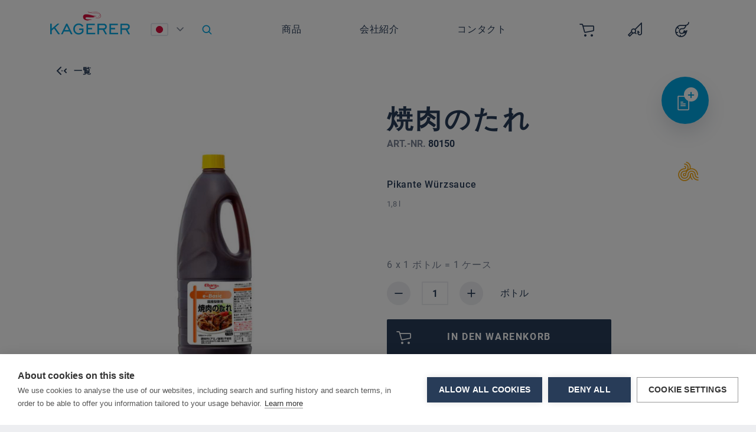

--- FILE ---
content_type: text/html; charset=UTF-8
request_url: https://www.kagerer.de/jp/yakiniku-barbecue-sauce
body_size: 17242
content:
<!DOCTYPE html> <html class="no-js" lang="ja" itemscope="itemscope" itemtype="https://schema.org/WebPage"> <head> <meta charset="utf-8"> <meta name="author" content="" /> <meta name="robots" content="index,follow" /> <meta name="revisit-after" content="15 days" /> <meta name="keywords" content="80150, Ebara, きれいなラベル: 着色料無添加, きれいなラベル: 保存料無添加" /> <meta name="description" content="Pikante Würzsauce" /> <meta property="og:type" content="product" /> <meta property="og:site_name" content="Kagerer &amp; Co. GmbH" /> <meta property="og:url" content="https://www.kagerer.de/jp/yakiniku-barbecue-sauce" /> <meta property="og:title" content="焼肉のたれ" /> <meta property="og:description" content=" - " /> <meta property="og:image" content="https://www.kagerer.de/media/image/3b/66/e4/80150IaHz7do61x2cN.jpg" /> <meta name="twitter:card" content="product" /> <meta name="twitter:site" content="Kagerer &amp; Co. GmbH" /> <meta name="twitter:title" content="焼肉のたれ" /> <meta name="twitter:description" content=" - " /> <meta name="twitter:image" content="https://www.kagerer.de/media/image/3b/66/e4/80150IaHz7do61x2cN.jpg" /> <meta property="product:brand" content="Ebara" /> <meta property="product:price" content="0,01" /> <meta property="product:product_link" content="https://www.kagerer.de/jp/yakiniku-barbecue-sauce" /> <meta itemprop="copyrightHolder" content="Kagerer &amp; Co. GmbH" /> <meta itemprop="copyrightYear" content="2014" /> <meta itemprop="isFamilyFriendly" content="True" /> <meta itemprop="image" content="https://www.kagerer.de/media/image/6a/18/0b/logo.png" /> <meta name="viewport" content="width=device-width, initial-scale=1.0"> <meta name="mobile-web-app-capable" content="yes"> <meta name="apple-mobile-web-app-title" content="Kagerer &amp; Co. GmbH"> <meta name="apple-mobile-web-app-capable" content="yes"> <meta name="apple-mobile-web-app-status-bar-style" content="default"> <link rel="alternate" hreflang="de-DE" href="https://www.kagerer.de/saucen/yakiniku-barbecue-sauce" /> <link rel="alternate" hreflang="en-GB" href="https://www.kagerer.de/en/sauces/yakiniku-barbecue-sauce" /> <link rel="alternate" hreflang="ja-JP" href="https://www.kagerer.de/jp/yakiniku-barbecue-sauce" />  <script>(function(w,d,s,l,i){w[l]=w[l]||[];w[l].push({'gtm.start':
new Date().getTime(),event:'gtm.js'});var f=d.getElementsByTagName(s)[0],
j=d.createElement(s),dl=l!='dataLayer'?'&l='+l:'';j.async=true;j.src=
'https://www.googletagmanager.com/gtm.js?id='+i+dl;f.parentNode.insertBefore(j,f);
})(window,document,'script','dataLayer','GTM-NQJTT7C');</script>  <link rel="apple-touch-icon-precomposed" href="/custom/plugins/KagererTheme/Resources/Themes/Frontend/KagererTheme/frontend/_public/src/img/apple-touch-icon-precomposed.png"> <link rel="shortcut icon" href="/custom/plugins/KagererTheme/Resources/Themes/Frontend/KagererTheme/frontend/_public/src/img/favicon.ico"> <meta name="msapplication-navbutton-color" content="" /> <meta name="application-name" content="Kagerer &amp; Co. GmbH" /> <meta name="msapplication-starturl" content="https://www.kagerer.de/jp/" /> <meta name="msapplication-window" content="width=1024;height=768" /> <meta name="msapplication-TileImage" content="/frontend/_public/src/img/win-tile-image.png"> <meta name="msapplication-TileColor" content=""> <meta name="theme-color" content="" /> <link rel="canonical" href="https://www.kagerer.de/jp/yakiniku-barbecue-sauce" /> <title itemprop="name">焼肉のたれ | ソース | 乾物商品 | Kagerer &amp; Co. GmbH</title>  <link href="/web/cache/main.css?1756716329" media="all" rel="stylesheet" type="text/css" /> <script src="/custom/plugins/KagererTheme/Resources/Themes/Frontend/KagererTheme/frontend/_public/src/js/vendors/modernizr/modernizr-custom.js"></script> <script src="https://cdn.cookiehub.eu/c2/652fc507.js"></script> <script type="text/javascript">
document.addEventListener("DOMContentLoaded", function(event) {
var cpm = {};
window.cookiehub.load(cpm);
});
</script> <script type="text/javascript">
var googleApiKey = "AIzaSyDLVCcCPa-YL1ujFob1bD67RpsGz9-8SLA";
var shopLocale = "ja_JP";
</script> <script type="text/javascript" src="https://maps.googleapis.com/maps/api/js?key=AIzaSyDLVCcCPa-YL1ujFob1bD67RpsGz9-8SLA&libraries=places&language=ja_JP"></script> </head> <body class="is--ctl-detail is--act-index is--no-sidebar" >  <noscript><iframe src="https://www.googletagmanager.com/ns.html?id=GTM-NQJTT7C" height="0" width="0" style="display:none;visibility:hidden"></iframe></noscript>  <div class="page-wrap"> <noscript class="noscript-main"> <div class="alert alert-warning text-center"> <div class="alert-icon bg-warning mx-auto mb-3 rounded-circle"> <span class="iconfont-element icon-element icon--warning"></span> </div> <div class="alert-content"> Um Kagerer&#x20;&amp;&#x20;Co.&#x20;GmbH in vollem Umfang nutzen zu k&ouml;nnen, empfehlen wir Ihnen Javascript in Ihrem Browser zu aktiveren. </div> </div> </noscript> <nav class="nav bg-white fixed-top"> <div class="container position-relative"> <div class="d-flex align-items-center justify-content-between"> <div class="logo-main block-group" role="banner"> <a class="navbar-brand" href="https://www.kagerer.de/jp/" title="Kagerer &amp; Co. GmbH"> <picture> <img src="https://www.kagerer.de/media/image/14/e5/ef/logo-2x.png" alt="Kagerer &amp; Co. GmbH - zur Startseite wechseln" /> </picture> </a> </div> <ul class="navbar--country d-none d-lg-flex justify-content-between align-items-center list-unstyled m-0"> <li class="nav-item nav-item-language">  <ul class="top-bar--language navigation--entry list-unstyled"> <li class="language-select-toggle"> <span class="language-select-current btn btn-icon"> <img src="/custom/plugins/KagererTheme/Resources/Themes/Frontend/KagererTheme/frontend/_public/src/img/icons/icon-jp.svg" class="injectable" /> <img src="/custom/plugins/KagererTheme/Resources/Themes/Frontend/KagererTheme/frontend/_public/src/img/icons/icon-down.svg" class="injectable icon-arrow" /> </span> <ul class="language-select-item list-unstyled"> <li> <form method="post" action="" name="Language1"> <input type="hidden" name="__shop" value="1"> <button type="submit" class="btn btn-block btn-icon"> <span> <img src="/custom/plugins/KagererTheme/Resources/Themes/Frontend/KagererTheme/frontend/_public/src/img/icons/icon-de.svg" class="injectable" /> </span> </button> <input type="hidden" name="__redirect" value="1"> </form> </li> <li> <form method="post" action="" name="Language3"> <input type="hidden" name="__shop" value="3"> <button type="submit" class="btn btn-block btn-icon"> <span> <img src="/custom/plugins/KagererTheme/Resources/Themes/Frontend/KagererTheme/frontend/_public/src/img/icons/icon-en.svg" class="injectable" /> </span> </button> <input type="hidden" name="__redirect" value="1"> </form> </li> </ul> </li> </ul>  </li> <li class="nav-item nav-item-search d-flex justify-content-end align-items-center"> <div class="navigation--entry entry--search" role="menuitem" data-search="true" aria-haspopup="true" data-minLength="3"> <button class="btn btn-icon entry--link entry--trigger" title="Suche anzeigen / schließen"> <i class="icon--search"> <img src="/custom/plugins/KagererTheme/Resources/Themes/Frontend/KagererTheme/frontend/_public/src/img/icons/icon-search.svg" class="injectable" /> </i> </button> <form action="/jp/search" method="get" class="main-search--form"> <input type="search" name="sSearch" class="main-search--field form-control" autocomplete="off" autocapitalize="off" placeholder="Search..." maxlength="30" /> <button type="submit" class="main-search--button"> <div class="btn btn-block btn-color-blue btn-icon icon-fish"> <span class="icon-btn-element bg-color-accent-blue"> <img src="/custom/plugins/KagererTheme/Resources/Themes/Frontend/KagererTheme/frontend/_public/src/img/icons/icon-fish.svg" class="injectable" /> </span> </div> </button> <div class="form--ajax-loader"></div> </form> <div class="main-search--results"></div> </div> </li> </ul> <ul class="navbar--main col d-none d-lg-flex justify-content-lg-end justify-content-xl-around list-unstyled m-0 px-0 px-xl-5"> <li class="nav-item"> <a class="nav-link button-text entry--link entry--trigger" href="#offcanvas--left" data-direction="fromLeft" data-offcanvas="true" data-offcanvasselector="#sidebar-main-menu-1"> 商品 </a> </li> <li class="nav-item"> <a class="nav-link button-text entry--link entry--trigger" href="#offcanvas--left" data-direction="fromLeft" data-offcanvas="true" data-offcanvasselector="#sidebar-main-menu-2"> 会社紹介 </a> </li> <li class="nav-item"> <a class="nav-link button-text entry--link entry--trigger" href="#offcanvas--left" data-direction="fromLeft" data-offcanvas="true" data-offcanvasselector="#sidebar-main-menu-3"> コンタクト </a> </li> </ul> <ul class="navbar-nav-icon d-flex justify-content-around list-unstyled m-0 align-items-center">  <li class="nav-item nav-item--icon nav-item__cart navigation--entry entry--cart"> <a class="nav-link cart--link " href="https://www.kagerer.de/jp/checkout/cart"> <span class="cart--display icon icon-cart"> <img src="/custom/plugins/KagererTheme/Resources/Themes/Frontend/KagererTheme/frontend/_public/src/img/icons/icon-cart.svg" class="injectable" /> </span> <span class="nav-link__label">買い物かご</span> <span class="badge is--primary is--minimal cart--quantity is--hidden">0</span> </a> <div class="ajax-loader"></div> </li> <li class="nav-item nav-item--icon nav-item__notes"> <a href="https://www.kagerer.de/jp/wishlist" title="ほしいものリスト" class="nav-link "> <i class="icon icon-whishlist"> <img src="/custom/plugins/KagererTheme/Resources/Themes/Frontend/KagererTheme/frontend/_public/src/img/icons/icon-whishlist.svg" class="injectable" /> </i> <span class="nav-link__label">ほしいものリスト</span> </a> </li> <li class="nav-item nav-item--icon nav-item__account"> <a class="nav-link " href="https://www.kagerer.de/jp/account" title="Mein Konto"> <i class="icon icon-account"> <img src="/custom/plugins/KagererTheme/Resources/Themes/Frontend/KagererTheme/frontend/_public/src/img/icons/icon-account.svg" class="injectable" /> </i> <span class="nav-link__label">アカウント</span> </a> </li>  </ul> <div class="d-flex d-lg-none navigation--entry entry--menu-left"> <a class="entry--link entry--trigger" href="#offcanvas--left" data-direction="fromLeft" data-offcanvas="true" data-offcanvasselector="#sidebar-main-menu-1"> <img src="/custom/plugins/KagererTheme/Resources/Themes/Frontend/KagererTheme/frontend/_public/src/img/icons/icon-menu.svg" class="injectable" /> </a> </div> </div>  </div> </nav> <div class="container--ajax-cart" data-collapse-cart="true" data-displayMode="offcanvas"></div> <div class="quick-shop_modal"> <div class="quick-shop quick-shop_wrapper" data-kagerer-quick-shop="true"> <div class="quick-shop_icons"> <div class="quick-shop_icon quick-shop_icon--default"> <span class="icon icon-text"> <img src="/custom/plugins/KagererTheme/Resources/Themes/Frontend/KagererTheme/frontend/_public/src/img/icons/icon-text.svg" class="injectable" /> </span> <span class="icon icon-add"> <img src="/custom/plugins/KagererTheme/Resources/Themes/Frontend/KagererTheme/frontend/_public/src/img/icons/icon-add-blue.svg" class="injectable" /> </span> </div> <div class="quick-shop_icon quick-shop_icon--hover"> <span class="icon icon-text"> <img src="/custom/plugins/KagererTheme/Resources/Themes/Frontend/KagererTheme/frontend/_public/src/img/icons/icon-text.svg" class="injectable" /> </span> <span class="icon icon-next"> <img src="/custom/plugins/KagererTheme/Resources/Themes/Frontend/KagererTheme/frontend/_public/src/img/icons/icon-next-blue.svg" class="injectable" /> </span> </div> <div class="quick-shop_icon quick-shop_icon--active"> <span class="icon icon-close"> <img src="/custom/plugins/KagererTheme/Resources/Themes/Frontend/KagererTheme/frontend/_public/src/img/icons/icon-close.svg" class="injectable" /> </span> </div> </div> <div class="quick-shop_tooltip"> <div class="tooltip-arrow-up d-none d-sm-block"></div> <div class="tooltip-arrow-right d-sm-none"></div> <div class="tooltip-text"> Quick Shop </div> </div> <div class="quick-shop_list"> <div class="quick-shop_list-item card search" data-handler="search"> <div class="quick-shop_list-item-content"> <div class="quick-shop_header card-header has-btn-left has-btn-right js--open-item"> <h2 class="card-subtitle"> 買い物リストを書く </h2> <span class="btn btn-icon btn-left"> <img src="/custom/plugins/KagererTheme/Resources/Themes/Frontend/KagererTheme/frontend/_public/src/img/icons/icon-quickshop.svg" class="injectable" /> </span> <span class="btn btn-icon btn-right icon-fish icon-fish-back js--close-item"> <img src="/custom/plugins/KagererTheme/Resources/Themes/Frontend/KagererTheme/frontend/_public/src/img/icons/icon-fish.svg" class="injectable" /> </span> </div> <form action="https://www.kagerer.de/jp/quickShop/listSearchResults"> <div class="quick-shop_content card-body">  </div> <div class="quick-shop_footer d-flex align-items-center justify-content-around"> <span class="body-text text-primary pl-2 js--close-item"> キャンセルする </span> <button type="submit" class="btn btn-dark"> 記事を見る </button> </div> </form> </div> </div> <div class="quick-shop_list-item card orders" data-handler="orders"> <div class="quick-shop_list-item-content"> <div class="quick-shop_header card-header has-btn-left has-btn-right js--open-item"> <h2 class="card-subtitle"> 再注文 </h2> <span class="btn btn-icon btn-left"> <img src="/custom/plugins/KagererTheme/Resources/Themes/Frontend/KagererTheme/frontend/_public/src/img/icons/icon-reload.svg" class="injectable" /> </span> <span class="btn btn-icon btn-right icon-fish icon-fish-back js--close-item"> <img src="/custom/plugins/KagererTheme/Resources/Themes/Frontend/KagererTheme/frontend/_public/src/img/icons/icon-fish.svg" class="injectable" /> </span> </div> <div class="quick-shop_content card-body">  </div> <div class="quick-shop_footer d-flex justify-content-center mt-auto"> <span class="body-text text-primary js--close-item"> キャンセルする </span> </div> </div> </div> <div class="quick-shop_list-item card wishlists" data-handler="wishlists"> <div class="quick-shop_list-item-content"> <div class="quick-shop_header card-header has-btn-left has-btn-right js--open-item"> <h2 class="card-subtitle"> ほしいものリストから注文 </h2> <span class="btn btn-icon btn-left"> <img src="/custom/plugins/KagererTheme/Resources/Themes/Frontend/KagererTheme/frontend/_public/src/img/icons/icon-whishlist.svg" class="injectable" /> </span> <span class="btn btn-icon btn-right icon-fish icon-fish-back js--close-item"> <img src="/custom/plugins/KagererTheme/Resources/Themes/Frontend/KagererTheme/frontend/_public/src/img/icons/icon-fish.svg" class="injectable" /> </span> </div> <div class="quick-shop_content card-body">  </div> <div class="quick-shop_footer d-flex justify-content-center mt-auto"> <span class="body-text text-primary js--close-item"> キャンセルする </span> </div> </div> </div> <div class="mx-auto quick-shop--loader icon icon-shrimp"> <img src="/custom/plugins/KagererTheme/Resources/Themes/Frontend/KagererTheme/frontend/_public/src/img/icons/icon-shrimp.svg" class="injectable" /> </div> </div> </div> </div> <section class="content-main pt-0"> <nav class="content--breadcrumb"> <div class="container"> <a class="btn btn-icon btn-uppercase breadcrumb--button breadcrumb--link no-hover" href="https://www.kagerer.de/jp/saucen" title="一覧"> <span class="icon icon-fish icon-fish-back"> <img src="/custom/plugins/KagererTheme/Resources/Themes/Frontend/KagererTheme/frontend/_public/src/img/icons/icon-fish.svg" class="injectable" /> </span> <span class="breadcrumb--title">一覧</span> </a> </div> </nav> <div class="content-main--inner"> <div class="add-article--wishlist-alert wishlist-alert--add-success"> <div class="alert alert-success text-center"> <div class="alert-icon bg-success mx-auto mb-3 rounded-circle"> <span class="iconfont-element icon-element icon--check"></span> </div> <div class="alert-content"> Der Artikel wurde erfolgreich hinzugefügt. </div> </div> </div> <div class="content bg-color-background-default product--details pb-5 mb-5" itemscope itemtype="http://schema.org/Product" data-product-navigation="/jp/widgets/listing/productNavigation" data-category-id="29" data-main-ordernumber="80150" data-ajax-wishlist="true" data-compare-ajax="true" > <div class="container"> <div class="product--detail-upper row"> <div class="product--image-container image-slider col-12 col-md-6 mb-5" data-image-slider="true" > <div class="image-slider--container no--thumbnails"> <div class="image-slider--slide"> <div class="image--box image-slider--item"> <span class="image--element" data-img-large="https://www.kagerer.de/media/image/fb/90/ea/80150IaHz7do61x2cN_700x700.jpg" data-img-small="https://www.kagerer.de/media/image/91/2e/5b/80150IaHz7do61x2cN_300x300.jpg" data-img-original="https://www.kagerer.de/media/image/3b/66/e4/80150IaHz7do61x2cN.jpg" data-alt="焼肉のたれ" > <span class="image--media"> <img srcset="https://www.kagerer.de/media/image/fb/90/ea/80150IaHz7do61x2cN_700x700.jpg, https://www.kagerer.de/media/image/70/16/0e/80150IaHz7do61x2cN_700x700@2x.jpg 2x" src="https://www.kagerer.de/media/image/fb/90/ea/80150IaHz7do61x2cN_700x700.jpg" alt="焼肉のたれ" itemprop="image" /> </span> </span> </div> </div> </div> </div> <div class="col-12 col-md-6"> <div class="badges"> </div> <header class="product--header"> <div class="product--info"> <h1 class="product--title" itemprop="name"> 焼肉のたれ </h1> <div class="product--rating-container"> <a href="#product--publish-comment" class="product--rating-link" rel="nofollow" title="Bewertung abgeben"> <span class="product--rating"> </span> </a> </div> </div> </header> <div class="product--buybox block"> <meta itemprop="brand" content="Ebara"/> <div itemprop="offers" itemscope itemtype="http://schema.org/Offer" class="buybox--inner"> <span itemprop="sku" content="80150"></span> <span itemprop="url" content="https://www.kagerer.de/jp/yakiniku-barbecue-sauce?c=29"></span> <span itemprop="availability" href="http://schema.org/LimitedAvailability"></span> <div class="order-number mb-2 h2"> <meta itemprop="productID" content="676"/> <span itemprop="sku"> <span class="product--number-label">Art.-Nr. </span> 80150 </span> </div> <div class="product-info d-flex flex-wrap align-items-start"> <ul class="product-info-description list-unstyled order-1 order-sm-0"> <li class="base-info--entry entry-attribute"> <strong class="entry--content button-text" itemprop="description"> Pikante Würzsauce </strong> </li> <li class="base-info--entry entry-attribute text-color-text-secondary mt-2"> <span class="package-detail"> 1,8 l </span> </li> </ul> <span class="product-info-storage order-0 order-sm-1 text-center"> <span class="icon icon-dry"> <img src="/custom/plugins/KagererTheme/Resources/Themes/Frontend/KagererTheme/frontend/_public/src/img/icons/icon-dry.svg" class="injectable" /> </span> </span> </div> <div class="product-icons product-icons--certs mt-3"> </div> <div class="product-icons product-icons--labels mt-3"> </div> <div class="product-icons product-icons--diet mt-3 mb-3"> </div> <form name="sAddToBasket" method="post" action="https://www.kagerer.de/jp/checkout/addArticle" class="buybox--form" data-add-article="true" data-eventName="submit" data-qty-change="true" data-showModal="false" data-addArticleUrl="https://www.kagerer.de/jp/checkout/ajaxAddArticleCart" > <input type="hidden" name="sActionIdentifier" value=""/> <input type="hidden" name="sAddAccessories" id="sAddAccessories" value=""/> <input type="hidden" name="sAdd" value="80150"/> <div class="buybox--button-container block-group"> <div class="buybox--packunit body-text mb-3"> <span> 6 x 1 ボトル = 1 ケース </span> </div> <div class="buybox--quantity block mb-4"> <div class="select-field d-flex justify-content-between"> <div class="cart--qty cart--qty-decrease rounded-circle is--disabled"> <span class="icon icon-remove"> <img src="/custom/plugins/KagererTheme/Resources/Themes/Frontend/KagererTheme/frontend/_public/src/img/icons/icon-remove.svg" class="injectable" /> </span> </div> <div class="cart--qty-select"> <input type="text" name="sQuantity" class="quantity--select" maxlength="999" value="1"> </div> <div class="cart--qty cart--qty-increase rounded-circle"> <span class="icon icon-add"> <img src="/custom/plugins/KagererTheme/Resources/Themes/Frontend/KagererTheme/frontend/_public/src/img/icons/icon-add.svg" class="injectable" /> </span> </div> <div class="cart--qty--packaging-unit"> <strong>ボトル </strong> </div> </div> </div> <button class="buybox--button btn btn-dark btn-icon btn-icon-large btn-icon-left" name="In den Warenkorb"> <span class="icon-btn-element"> <img src="/custom/plugins/KagererTheme/Resources/Themes/Frontend/KagererTheme/frontend/_public/src/img/icons/icon-cart.svg" class="injectable" /> </span> <span class="text-btn-element text-center pl-1 pr-1 pl-sm-4 pr-sm-4"><span class="buy-btn--cart-add">In den</span> <span class="buy-btn--cart-text">Warenkorb</span></span> </button> </div> </form> <nav class="product--actions"> <button type="button" class="btn btn-light btn-icon btn-icon-large btn-icon-left mt-4" data-ordernumber="80150" data-open-wishlist-modal="true" rel="nofollow" title="Auf die Merkliste"> <span class="icon icon-whishlist icon-btn-element"> <img src="/custom/plugins/KagererTheme/Resources/Themes/Frontend/KagererTheme/frontend/_public/src/img/icons/icon-whishlist.svg" class="injectable" /> </span> <span class="text-btn-element text-center pl-1 pr-1 pl-sm-4 pr-sm-4">Auf die Merkliste</span> </button> </nav> </div> </div> </div> </div> </div> </div> <div class="content-bottom"> <div class="container"> <div class="tab-menu tab-menu--product"> <div class="tab--navigation d-none d-md-block"> <a href="#" class="tab--link" title="仕様書"> 仕様書 </a> <p> Bitte loggen Sie sich ein, um alle Produktinformationen einzusehen. </p> <a class="btn btn-dark" href="https://www.kagerer.de/jp/account" title="zum Login"> Zum Login </a> </div> <div class="tab--container-list"> <div class="tab--container" data-tab-id="spezifikationen"> <div class="tab--header d-block d-md-none"> <a href="#" class="tab--link tab--title" title="仕様書"> 仕様書 </a> </div> <div class="tab--content content--spezifikationen"> <div class="tab--content-inner"> <ul class="list-unstyled pt-3 pb-3 mt-2"> <li class="d-flex row mb-4"> <span class="col-6 text-color-text-secondary body-text"> 商品概要 </span> <span class="col-6">Pikante Würzsauce</span> </li> <li class="d-flex row mb-4"> <span class="col-6 text-color-text-secondary body-text"> 製造元 </span> <span class="col-6">Ebara</span> </li> <li class="d-flex row mb-4"> <span class="col-6 text-color-text-secondary body-text"> 製造地 </span> <span class="col-6">Japan</span> </li> <li class="d-flex row mb-4"> <span class="col-6 text-color-text-secondary body-text"> 保存方法 </span> <span class="col-6">常温</span> </li> <li class="d-flex row mb-4"> <span class="col-6 text-color-text-secondary body-text"> 梱包内容 </span> <span class="col-6">1,8 l</span> </li> <li class="d-flex row mb-4"> <span class="col-6 text-color-text-secondary body-text"> 食習慣への対応 </span> <span class="col-6"> ベジタリアン </span> </li>  </ul> </div> </div> </div> <div class="d-block d-md-none text-center mt-5"> <p> Bitte loggen Sie sich ein, um alle Produktinformationen einzusehen. </p> <a class="btn btn-dark" href="https://www.kagerer.de/jp/account" title="zum Login"> Zum Login </a> </div> </div> </div> </div> </div> <div class="content-cross-selling"> <div class="tab-menu--cross-selling"> <div class="tab--container-list"> <div class="tab--container tab--container-cross-selling bg-color-background-default"> <div class="tab--header container"> <h4 class="tab--title text-uppercase">関連商品</h4> </div> <div class="tab--content content--similar container"> <div class="similar--content"> <div class="product-slider product-slider--cross-selling" data-itemMinWidth="380" data-product-slider="true"> <div class="product-slider--container"> <div class="product-slider--item"> <div class="product--box box--minimal box--slider" data-page-index="" data-ordernumber="80019" data-category-id="29"> <div class="box--content"> <div class="row"> <div class="col-4"> <a href="https://www.kagerer.de/jp/unagi-sauce" title="うなぎのたれ" class="product--image d-flex align-items-center"> <img srcset="https://www.kagerer.de/media/image/cc/70/27/80019_UnagiSauce_pack-out_rgbY17HGLWKlHVBu_500x500.jpg, https://www.kagerer.de/media/image/4c/d2/a7/80019_UnagiSauce_pack-out_rgbY17HGLWKlHVBu_500x500@2x.jpg 2x" alt="Unagi-Sauce" title="Unagi-Sauce" style="width: 100%;" />  </a> </div> <div class="col-6"> <a href="https://www.kagerer.de/jp/unagi-sauce" class="card-title no-hover" title="うなぎのたれ"> うなぎのたれ </a> <span class="product--number"> <span class="product--number-label">Art.-Nr. </span> 80019 </span> </div> <div class="badges"> <span class="icon icon-dry"> <img src="/custom/plugins/KagererTheme/Resources/Themes/Frontend/KagererTheme/frontend/_public/src/img/icons/icon-dry.svg" class="injectable" /> </span> </div> <div class="col-12 product--btn-container" data-qty-change="true"> <div class="row"> <div class="col-12 buybox--quantity block"> <span class="info-label">6 x 1 ボトル = 1 ケース</span> <div class="buybox--quantity-inner-wrapper d-flex"> <div class="d-flex justify-content-between add-to-cart"> <div class="cart--qty cart--qty-decrease rounded-circle is--disabled"> <span class="icon icon-remove"> <img src="/custom/plugins/KagererTheme/Resources/Themes/Frontend/KagererTheme/frontend/_public/src/img/icons/icon-remove.svg" class="injectable" /> </span> </div> <div class="cart--qty-select link-text"> <input type="text" name="qty" maxlength="999" value="1"> </div> <div class="cart--qty cart--qty-increase rounded-circle"> <span class="icon icon-add"> <img src="/custom/plugins/KagererTheme/Resources/Themes/Frontend/KagererTheme/frontend/_public/src/img/icons/icon-add.svg" class="injectable" /> </span> </div> </div> <div class="cart--qty--packaging-unit"> <strong>ボトル </strong> </div> </div> </div> <div class="col-12 mt-sm-2 mt-md-0 mt-lg-0 mt-xl-0"> <div class="row ml-1 ml-lg-0 mt-3"> <button type="button" data-open-wishlist-modal="true" data-ordernumber="80019" title="Auf die Merkliste" class="btn btn-light mr-3 action--note" rel="nofollow"> <span class="icon icon-whishlist mx-auto"> <img src="/custom/plugins/KagererTheme/Resources/Themes/Frontend/KagererTheme/frontend/_public/src/img/icons/icon-whishlist.svg" class="injectable" /> </span> </button> <form name="sAddToBasket" method="post" action="https://www.kagerer.de/jp/checkout/addArticle" class="buybox--form" data-add-article="true" data-eventName="submit" data-showModal="false" data-addArticleUrl="https://www.kagerer.de/jp/checkout/ajaxAddArticleCart" > <input type="hidden" name="sAdd" value="80019"/> <input type="hidden" name="sQuantity" value="" class="quantity--select"/> <button class="btn btn-dark action--add-to-cart btn-block d-flex align-items-center" title="In den Warenkorb"> <i class="icon icon-cart pl-1"> <img src="/custom/plugins/KagererTheme/Resources/Themes/Frontend/KagererTheme/frontend/_public/src/img/icons/icon-cart.svg" class="injectable" /> </i> <span class="ml-2 mt-1 pr-3">買い物かご</span> </button> </form> </div> </div> </div> </div> </div> </div> </div> </div> <div class="product-slider--item"> <div class="product--box box--minimal box--slider" data-page-index="" data-ordernumber="80079" data-category-id="29"> <div class="box--content"> <div class="row"> <div class="col-4"> <a href="https://www.kagerer.de/jp/teriyaki-sauce-80079" title="照り焼きのたれ" class="product--image d-flex align-items-center"> <img srcset="https://www.kagerer.de/media/image/d3/3a/be/80079_Teriyaki-Sauce_pack-out_rgb_500x500.jpg, https://www.kagerer.de/media/image/1d/08/36/80079_Teriyaki-Sauce_pack-out_rgb_500x500@2x.jpg 2x" alt="照り焼きのたれ" title="照り焼きのたれ" style="width: 100%;" />  </a> </div> <div class="col-6"> <a href="https://www.kagerer.de/jp/teriyaki-sauce-80079" class="card-title no-hover" title="照り焼きのたれ"> 照り焼きのたれ </a> <span class="product--number"> <span class="product--number-label">Art.-Nr. </span> 80079 </span> </div> <div class="badges"> <span class="icon icon-dry"> <img src="/custom/plugins/KagererTheme/Resources/Themes/Frontend/KagererTheme/frontend/_public/src/img/icons/icon-dry.svg" class="injectable" /> </span> </div> <div class="col-12 product--btn-container" data-qty-change="true"> <div class="row"> <div class="col-12 buybox--quantity block"> <span class="info-label">6 x 1 本 = 1 箱</span> <div class="buybox--quantity-inner-wrapper d-flex"> <div class="d-flex justify-content-between add-to-cart"> <div class="cart--qty cart--qty-decrease rounded-circle is--disabled"> <span class="icon icon-remove"> <img src="/custom/plugins/KagererTheme/Resources/Themes/Frontend/KagererTheme/frontend/_public/src/img/icons/icon-remove.svg" class="injectable" /> </span> </div> <div class="cart--qty-select link-text"> <input type="text" name="qty" maxlength="999" value="1"> </div> <div class="cart--qty cart--qty-increase rounded-circle"> <span class="icon icon-add"> <img src="/custom/plugins/KagererTheme/Resources/Themes/Frontend/KagererTheme/frontend/_public/src/img/icons/icon-add.svg" class="injectable" /> </span> </div> </div> <div class="cart--qty--packaging-unit"> <strong>本 </strong> </div> </div> </div> <div class="col-12 mt-sm-2 mt-md-0 mt-lg-0 mt-xl-0"> <div class="row ml-1 ml-lg-0 mt-3"> <button type="button" data-open-wishlist-modal="true" data-ordernumber="80079" title="Auf die Merkliste" class="btn btn-light mr-3 action--note" rel="nofollow"> <span class="icon icon-whishlist mx-auto"> <img src="/custom/plugins/KagererTheme/Resources/Themes/Frontend/KagererTheme/frontend/_public/src/img/icons/icon-whishlist.svg" class="injectable" /> </span> </button> <form name="sAddToBasket" method="post" action="https://www.kagerer.de/jp/checkout/addArticle" class="buybox--form" data-add-article="true" data-eventName="submit" data-showModal="false" data-addArticleUrl="https://www.kagerer.de/jp/checkout/ajaxAddArticleCart" > <input type="hidden" name="sAdd" value="80079"/> <input type="hidden" name="sQuantity" value="" class="quantity--select"/> <button class="btn btn-dark action--add-to-cart btn-block d-flex align-items-center" title="In den Warenkorb"> <i class="icon icon-cart pl-1"> <img src="/custom/plugins/KagererTheme/Resources/Themes/Frontend/KagererTheme/frontend/_public/src/img/icons/icon-cart.svg" class="injectable" /> </i> <span class="ml-2 mt-1 pr-3">買い物かご</span> </button> </form> </div> </div> </div> </div> </div> </div> </div> </div> <div class="product-slider--item"> <div class="product--box box--minimal box--slider" data-page-index="" data-ordernumber="80262" data-category-id="29"> <div class="box--content"> <div class="row"> <div class="col-4"> <a href="https://www.kagerer.de/jp/kimchi-sauce" title="キムチの素" class="product--image d-flex align-items-center"> <img srcset="https://www.kagerer.de/media/image/5c/59/88/80262_Kimchi-Sauce_pack-out_rgbSJl1mBCW0nP4l_500x500.jpg, https://www.kagerer.de/media/image/9b/52/66/80262_Kimchi-Sauce_pack-out_rgbSJl1mBCW0nP4l_500x500@2x.jpg 2x" alt="キムチの素" title="キムチの素" style="width: 100%;" />  </a> </div> <div class="col-6"> <a href="https://www.kagerer.de/jp/kimchi-sauce" class="card-title no-hover" title="キムチの素"> キムチの素 </a> <span class="product--number"> <span class="product--number-label">Art.-Nr. </span> 80262 </span> </div> <div class="badges"> <span class="icon icon-dry"> <img src="/custom/plugins/KagererTheme/Resources/Themes/Frontend/KagererTheme/frontend/_public/src/img/icons/icon-dry.svg" class="injectable" /> </span> </div> <div class="col-12 product--btn-container" data-qty-change="true"> <div class="row"> <div class="col-12 buybox--quantity block"> <span class="info-label"></span> <div class="buybox--quantity-inner-wrapper d-flex"> <div class="d-flex justify-content-between add-to-cart"> <div class="cart--qty cart--qty-decrease rounded-circle is--disabled"> <span class="icon icon-remove"> <img src="/custom/plugins/KagererTheme/Resources/Themes/Frontend/KagererTheme/frontend/_public/src/img/icons/icon-remove.svg" class="injectable" /> </span> </div> <div class="cart--qty-select link-text"> <input type="text" name="qty" maxlength="999" value="1"> </div> <div class="cart--qty cart--qty-increase rounded-circle"> <span class="icon icon-add"> <img src="/custom/plugins/KagererTheme/Resources/Themes/Frontend/KagererTheme/frontend/_public/src/img/icons/icon-add.svg" class="injectable" /> </span> </div> </div> <div class="cart--qty--packaging-unit"> <strong>ケース </strong> </div> </div> </div> <div class="col-12 mt-sm-2 mt-md-0 mt-lg-0 mt-xl-0"> <div class="row ml-1 ml-lg-0 mt-3"> <button type="button" data-open-wishlist-modal="true" data-ordernumber="80262" title="Auf die Merkliste" class="btn btn-light mr-3 action--note" rel="nofollow"> <span class="icon icon-whishlist mx-auto"> <img src="/custom/plugins/KagererTheme/Resources/Themes/Frontend/KagererTheme/frontend/_public/src/img/icons/icon-whishlist.svg" class="injectable" /> </span> </button> <form name="sAddToBasket" method="post" action="https://www.kagerer.de/jp/checkout/addArticle" class="buybox--form" data-add-article="true" data-eventName="submit" data-showModal="false" data-addArticleUrl="https://www.kagerer.de/jp/checkout/ajaxAddArticleCart" > <input type="hidden" name="sAdd" value="80262"/> <input type="hidden" name="sQuantity" value="" class="quantity--select"/> <button class="btn btn-dark action--add-to-cart btn-block d-flex align-items-center" title="In den Warenkorb"> <i class="icon icon-cart pl-1"> <img src="/custom/plugins/KagererTheme/Resources/Themes/Frontend/KagererTheme/frontend/_public/src/img/icons/icon-cart.svg" class="injectable" /> </i> <span class="ml-2 mt-1 pr-3">買い物かご</span> </button> </form> </div> </div> </div> </div> </div> </div> </div> </div> <div class="product-slider--item"> <div class="product--box box--minimal box--slider" data-page-index="" data-ordernumber="80128" data-category-id="29"> <div class="box--content"> <div class="row"> <div class="col-4"> <a href="https://www.kagerer.de/jp/yakitori-sauce" title="焼き鳥のたれ" class="product--image d-flex align-items-center"> <img srcset="https://www.kagerer.de/media/image/c0/f9/29/80128_500x500.jpg, https://www.kagerer.de/media/image/55/f5/3f/80128_500x500@2x.jpg 2x" alt="焼き鳥のたれ" title="焼き鳥のたれ" style="width: 100%;" />  </a> </div> <div class="col-6"> <a href="https://www.kagerer.de/jp/yakitori-sauce" class="card-title no-hover" title="焼き鳥のたれ"> 焼き鳥のたれ </a> <span class="product--number"> <span class="product--number-label">Art.-Nr. </span> 80128 </span> </div> <div class="badges"> <span class="icon icon-dry"> <img src="/custom/plugins/KagererTheme/Resources/Themes/Frontend/KagererTheme/frontend/_public/src/img/icons/icon-dry.svg" class="injectable" /> </span> </div> <div class="col-12 product--btn-container" data-qty-change="true"> <div class="row"> <div class="col-12 buybox--quantity block"> <span class="info-label">6 x 1 本 = 1 箱</span> <div class="buybox--quantity-inner-wrapper d-flex"> <div class="d-flex justify-content-between add-to-cart"> <div class="cart--qty cart--qty-decrease rounded-circle is--disabled"> <span class="icon icon-remove"> <img src="/custom/plugins/KagererTheme/Resources/Themes/Frontend/KagererTheme/frontend/_public/src/img/icons/icon-remove.svg" class="injectable" /> </span> </div> <div class="cart--qty-select link-text"> <input type="text" name="qty" maxlength="999" value="1"> </div> <div class="cart--qty cart--qty-increase rounded-circle"> <span class="icon icon-add"> <img src="/custom/plugins/KagererTheme/Resources/Themes/Frontend/KagererTheme/frontend/_public/src/img/icons/icon-add.svg" class="injectable" /> </span> </div> </div> <div class="cart--qty--packaging-unit"> <strong>本 </strong> </div> </div> </div> <div class="col-12 mt-sm-2 mt-md-0 mt-lg-0 mt-xl-0"> <div class="row ml-1 ml-lg-0 mt-3"> <button type="button" data-open-wishlist-modal="true" data-ordernumber="80128" title="Auf die Merkliste" class="btn btn-light mr-3 action--note" rel="nofollow"> <span class="icon icon-whishlist mx-auto"> <img src="/custom/plugins/KagererTheme/Resources/Themes/Frontend/KagererTheme/frontend/_public/src/img/icons/icon-whishlist.svg" class="injectable" /> </span> </button> <form name="sAddToBasket" method="post" action="https://www.kagerer.de/jp/checkout/addArticle" class="buybox--form" data-add-article="true" data-eventName="submit" data-showModal="false" data-addArticleUrl="https://www.kagerer.de/jp/checkout/ajaxAddArticleCart" > <input type="hidden" name="sAdd" value="80128"/> <input type="hidden" name="sQuantity" value="" class="quantity--select"/> <button class="btn btn-dark action--add-to-cart btn-block d-flex align-items-center" title="In den Warenkorb"> <i class="icon icon-cart pl-1"> <img src="/custom/plugins/KagererTheme/Resources/Themes/Frontend/KagererTheme/frontend/_public/src/img/icons/icon-cart.svg" class="injectable" /> </i> <span class="ml-2 mt-1 pr-3">買い物かご</span> </button> </form> </div> </div> </div> </div> </div> </div> </div> </div> </div> </div> </div> </div> </div>  <div class="tab--container tab--container-cross-selling bg-color-background-default"> <div class="tab--header container"> <h4 class="tab--title text-uppercase">合わせてこちらの商品もお買い上げ頂いてます。</h4> </div> <div class="tab--content content--also-viewed container"> <div class="viewed--content"> <div class="product-slider product-slider--cross-selling" data-itemMinWidth="380" data-product-slider="true"> <div class="product-slider--container"> <div class="product-slider--item"> <div class="product--box box--minimal box--slider" data-page-index="" data-ordernumber="4925" data-category-id="29"> <div class="box--content"> <div class="row"> <div class="col-4"> <a href="https://www.kagerer.de/jp/sesambaellchen" title="ごま団子" class="product--image d-flex align-items-center"> <img srcset="https://www.kagerer.de/media/image/1a/a6/d5/4925_SesameBalls_packaging_500x500.jpg, https://www.kagerer.de/media/image/cc/8e/6e/4925_SesameBalls_packaging_500x500@2x.jpg 2x" alt="ごま団子" title="ごま団子" style="width: 100%;" /> <!-- <img src="https://www.kagerer.de/media/image/19/ee/f6/4925_SesameBalls_packaging_300x300.jpg" style="width:auto;" srcset=" 480w, https://www.kagerer.de/media/image/1a/a6/d5/4925_SesameBalls_packaging_500x500.jpg 340w, https://www.kagerer.de/media/image/19/ee/f6/4925_SesameBalls_packaging_300x300.jpg 240w" sizes="340px" alt="ごま団子" title="ごま団子" /> --> </a> </div> <div class="col-6"> <a href="https://www.kagerer.de/jp/sesambaellchen" class="card-title no-hover" title="ごま団子"> ごま団子 </a> <span class="product--number"> <span class="product--number-label">Art.-Nr. </span> 4925 </span> </div> <div class="badges"> <span class="icon icon-frozen"> <img src="/custom/plugins/KagererTheme/Resources/Themes/Frontend/KagererTheme/frontend/_public/src/img/icons/icon-frozen.svg" class="injectable" /> </span> </div> <div class="col-12 product--btn-container" data-qty-change="true"> <div class="row"> <div class="col-12 buybox--quantity block"> <span class="info-label">20 x 1 パック = 1 ケース</span> <div class="buybox--quantity-inner-wrapper d-flex"> <div class="d-flex justify-content-between add-to-cart"> <div class="cart--qty cart--qty-decrease rounded-circle is--disabled"> <span class="icon icon-remove"> <img src="/custom/plugins/KagererTheme/Resources/Themes/Frontend/KagererTheme/frontend/_public/src/img/icons/icon-remove.svg" class="injectable" /> </span> </div> <div class="cart--qty-select link-text"> <input type="text" name="qty" maxlength="999" value="1"> </div> <div class="cart--qty cart--qty-increase rounded-circle"> <span class="icon icon-add"> <img src="/custom/plugins/KagererTheme/Resources/Themes/Frontend/KagererTheme/frontend/_public/src/img/icons/icon-add.svg" class="injectable" /> </span> </div> </div> <div class="cart--qty--packaging-unit"> <strong>パック </strong> </div> </div> </div> <div class="col-12 mt-sm-2 mt-md-0 mt-lg-0 mt-xl-0"> <div class="row ml-1 ml-lg-0 mt-3"> <button type="button" data-open-wishlist-modal="true" data-ordernumber="4925" title="Auf die Merkliste" class="btn btn-light mr-3 action--note" rel="nofollow"> <span class="icon icon-whishlist mx-auto"> <img src="/custom/plugins/KagererTheme/Resources/Themes/Frontend/KagererTheme/frontend/_public/src/img/icons/icon-whishlist.svg" class="injectable" /> </span> </button> <form name="sAddToBasket" method="post" action="https://www.kagerer.de/jp/checkout/addArticle" class="buybox--form" data-add-article="true" data-eventName="submit" data-showModal="false" data-addArticleUrl="https://www.kagerer.de/jp/checkout/ajaxAddArticleCart" > <input type="hidden" name="sAdd" value="4925"/> <input type="hidden" name="sQuantity" value="" class="quantity--select"/> <button class="btn btn-dark action--add-to-cart btn-block d-flex align-items-center" title="In den Warenkorb"> <i class="icon icon-cart pl-1"> <img src="/custom/plugins/KagererTheme/Resources/Themes/Frontend/KagererTheme/frontend/_public/src/img/icons/icon-cart.svg" class="injectable" /> </i> <span class="ml-2 mt-1 pr-3">買い物かご</span> </button> </form> </div> </div> </div> </div> </div> </div> </div> </div> <div class="product-slider--item"> <div class="product--box box--minimal box--slider" data-page-index="" data-ordernumber="80042" data-category-id="29"> <div class="box--content"> <div class="row"> <div class="col-4"> <a href="https://www.kagerer.de/jp/sojasauce-" title="濃口醤油 " class="product--image d-flex align-items-center"> <img srcset="https://www.kagerer.de/media/image/d2/31/37/80042_SoySauceYAMASA_pack-out_rgb_500x500.jpg, https://www.kagerer.de/media/image/g0/3f/90/80042_SoySauceYAMASA_pack-out_rgb_500x500@2x.jpg 2x" alt="濃口醤油 " title="濃口醤油 " style="width: 100%;" /> <!-- <img src="https://www.kagerer.de/media/image/b9/37/53/80042_SoySauceYAMASA_pack-out_rgb_300x300.jpg" style="width:auto;" srcset=" 480w, https://www.kagerer.de/media/image/d2/31/37/80042_SoySauceYAMASA_pack-out_rgb_500x500.jpg 340w, https://www.kagerer.de/media/image/b9/37/53/80042_SoySauceYAMASA_pack-out_rgb_300x300.jpg 240w" sizes="340px" alt="濃口醤油 " title="濃口醤油 " /> --> </a> </div> <div class="col-6"> <a href="https://www.kagerer.de/jp/sojasauce-" class="card-title no-hover" title="濃口醤油 "> 濃口醤油 </a> <span class="product--number"> <span class="product--number-label">Art.-Nr. </span> 80042 </span> </div> <div class="badges"> <span class="icon icon-dry"> <img src="/custom/plugins/KagererTheme/Resources/Themes/Frontend/KagererTheme/frontend/_public/src/img/icons/icon-dry.svg" class="injectable" /> </span> </div> <div class="col-12 product--btn-container" data-qty-change="true"> <div class="row"> <div class="col-12 buybox--quantity block"> <span class="info-label"></span> <div class="buybox--quantity-inner-wrapper d-flex"> <div class="d-flex justify-content-between add-to-cart"> <div class="cart--qty cart--qty-decrease rounded-circle is--disabled"> <span class="icon icon-remove"> <img src="/custom/plugins/KagererTheme/Resources/Themes/Frontend/KagererTheme/frontend/_public/src/img/icons/icon-remove.svg" class="injectable" /> </span> </div> <div class="cart--qty-select link-text"> <input type="text" name="qty" maxlength="999" value="1"> </div> <div class="cart--qty cart--qty-increase rounded-circle"> <span class="icon icon-add"> <img src="/custom/plugins/KagererTheme/Resources/Themes/Frontend/KagererTheme/frontend/_public/src/img/icons/icon-add.svg" class="injectable" /> </span> </div> </div> <div class="cart--qty--packaging-unit"> <strong>箱 </strong> </div> </div> </div> <div class="col-12 mt-sm-2 mt-md-0 mt-lg-0 mt-xl-0"> <div class="row ml-1 ml-lg-0 mt-3"> <button type="button" data-open-wishlist-modal="true" data-ordernumber="80042" title="Auf die Merkliste" class="btn btn-light mr-3 action--note" rel="nofollow"> <span class="icon icon-whishlist mx-auto"> <img src="/custom/plugins/KagererTheme/Resources/Themes/Frontend/KagererTheme/frontend/_public/src/img/icons/icon-whishlist.svg" class="injectable" /> </span> </button> <form name="sAddToBasket" method="post" action="https://www.kagerer.de/jp/checkout/addArticle" class="buybox--form" data-add-article="true" data-eventName="submit" data-showModal="false" data-addArticleUrl="https://www.kagerer.de/jp/checkout/ajaxAddArticleCart" > <input type="hidden" name="sAdd" value="80042"/> <input type="hidden" name="sQuantity" value="" class="quantity--select"/> <button class="btn btn-dark action--add-to-cart btn-block d-flex align-items-center" title="In den Warenkorb"> <i class="icon icon-cart pl-1"> <img src="/custom/plugins/KagererTheme/Resources/Themes/Frontend/KagererTheme/frontend/_public/src/img/icons/icon-cart.svg" class="injectable" /> </i> <span class="ml-2 mt-1 pr-3">買い物かご</span> </button> </form> </div> </div> </div> </div> </div> </div> </div> </div> <div class="product-slider--item"> <div class="product--box box--minimal box--slider" data-page-index="" data-ordernumber="80262" data-category-id="29"> <div class="box--content"> <div class="row"> <div class="col-4"> <a href="https://www.kagerer.de/jp/kimchi-sauce" title="キムチの素" class="product--image d-flex align-items-center"> <img srcset="https://www.kagerer.de/media/image/5c/59/88/80262_Kimchi-Sauce_pack-out_rgbSJl1mBCW0nP4l_500x500.jpg, https://www.kagerer.de/media/image/9b/52/66/80262_Kimchi-Sauce_pack-out_rgbSJl1mBCW0nP4l_500x500@2x.jpg 2x" alt="キムチの素" title="キムチの素" style="width: 100%;" /> <!-- <img src="https://www.kagerer.de/media/image/de/49/02/80262_Kimchi-Sauce_pack-out_rgbSJl1mBCW0nP4l_300x300.jpg" style="width:auto;" srcset=" 480w, https://www.kagerer.de/media/image/5c/59/88/80262_Kimchi-Sauce_pack-out_rgbSJl1mBCW0nP4l_500x500.jpg 340w, https://www.kagerer.de/media/image/de/49/02/80262_Kimchi-Sauce_pack-out_rgbSJl1mBCW0nP4l_300x300.jpg 240w" sizes="340px" alt="キムチの素" title="キムチの素" /> --> </a> </div> <div class="col-6"> <a href="https://www.kagerer.de/jp/kimchi-sauce" class="card-title no-hover" title="キムチの素"> キムチの素 </a> <span class="product--number"> <span class="product--number-label">Art.-Nr. </span> 80262 </span> </div> <div class="badges"> <span class="icon icon-dry"> <img src="/custom/plugins/KagererTheme/Resources/Themes/Frontend/KagererTheme/frontend/_public/src/img/icons/icon-dry.svg" class="injectable" /> </span> </div> <div class="col-12 product--btn-container" data-qty-change="true"> <div class="row"> <div class="col-12 buybox--quantity block"> <span class="info-label"></span> <div class="buybox--quantity-inner-wrapper d-flex"> <div class="d-flex justify-content-between add-to-cart"> <div class="cart--qty cart--qty-decrease rounded-circle is--disabled"> <span class="icon icon-remove"> <img src="/custom/plugins/KagererTheme/Resources/Themes/Frontend/KagererTheme/frontend/_public/src/img/icons/icon-remove.svg" class="injectable" /> </span> </div> <div class="cart--qty-select link-text"> <input type="text" name="qty" maxlength="999" value="1"> </div> <div class="cart--qty cart--qty-increase rounded-circle"> <span class="icon icon-add"> <img src="/custom/plugins/KagererTheme/Resources/Themes/Frontend/KagererTheme/frontend/_public/src/img/icons/icon-add.svg" class="injectable" /> </span> </div> </div> <div class="cart--qty--packaging-unit"> <strong>ケース </strong> </div> </div> </div> <div class="col-12 mt-sm-2 mt-md-0 mt-lg-0 mt-xl-0"> <div class="row ml-1 ml-lg-0 mt-3"> <button type="button" data-open-wishlist-modal="true" data-ordernumber="80262" title="Auf die Merkliste" class="btn btn-light mr-3 action--note" rel="nofollow"> <span class="icon icon-whishlist mx-auto"> <img src="/custom/plugins/KagererTheme/Resources/Themes/Frontend/KagererTheme/frontend/_public/src/img/icons/icon-whishlist.svg" class="injectable" /> </span> </button> <form name="sAddToBasket" method="post" action="https://www.kagerer.de/jp/checkout/addArticle" class="buybox--form" data-add-article="true" data-eventName="submit" data-showModal="false" data-addArticleUrl="https://www.kagerer.de/jp/checkout/ajaxAddArticleCart" > <input type="hidden" name="sAdd" value="80262"/> <input type="hidden" name="sQuantity" value="" class="quantity--select"/> <button class="btn btn-dark action--add-to-cart btn-block d-flex align-items-center" title="In den Warenkorb"> <i class="icon icon-cart pl-1"> <img src="/custom/plugins/KagererTheme/Resources/Themes/Frontend/KagererTheme/frontend/_public/src/img/icons/icon-cart.svg" class="injectable" /> </i> <span class="ml-2 mt-1 pr-3">買い物かご</span> </button> </form> </div> </div> </div> </div> </div> </div> </div> </div> <div class="product-slider--item"> <div class="product--box box--minimal box--slider" data-page-index="" data-ordernumber="80122" data-category-id="29"> <div class="box--content"> <div class="row"> <div class="col-4"> <a href="https://www.kagerer.de/jp/mayonnaise" title="キユーピーマヨネーズ" class="product--image d-flex align-items-center"> <img srcset="https://www.kagerer.de/media/image/f5/a7/ec/80122_500x500.jpg, https://www.kagerer.de/media/image/b1/7b/7c/80122_500x500@2x.jpg 2x" alt="キユーピーマヨネーズ" title="キユーピーマヨネーズ" style="width: 100%;" /> <!-- <img src="https://www.kagerer.de/media/image/24/26/61/80122_300x300.jpg" style="width:auto;" srcset=" 480w, https://www.kagerer.de/media/image/f5/a7/ec/80122_500x500.jpg 340w, https://www.kagerer.de/media/image/24/26/61/80122_300x300.jpg 240w" sizes="340px" alt="キユーピーマヨネーズ" title="キユーピーマヨネーズ" /> --> </a> </div> <div class="col-6"> <a href="https://www.kagerer.de/jp/mayonnaise" class="card-title no-hover" title="キユーピーマヨネーズ"> キユーピーマヨネーズ </a> <span class="product--number"> <span class="product--number-label">Art.-Nr. </span> 80122 </span> </div> <div class="badges"> <span class="icon icon-dry"> <img src="/custom/plugins/KagererTheme/Resources/Themes/Frontend/KagererTheme/frontend/_public/src/img/icons/icon-dry.svg" class="injectable" /> </span> </div> <div class="col-12 product--btn-container" data-qty-change="true"> <div class="row"> <div class="col-12 buybox--quantity block"> <span class="info-label">20 x 1 本 = 1 箱</span> <div class="buybox--quantity-inner-wrapper d-flex"> <div class="d-flex justify-content-between add-to-cart"> <div class="cart--qty cart--qty-decrease rounded-circle is--disabled"> <span class="icon icon-remove"> <img src="/custom/plugins/KagererTheme/Resources/Themes/Frontend/KagererTheme/frontend/_public/src/img/icons/icon-remove.svg" class="injectable" /> </span> </div> <div class="cart--qty-select link-text"> <input type="text" name="qty" maxlength="999" value="1"> </div> <div class="cart--qty cart--qty-increase rounded-circle"> <span class="icon icon-add"> <img src="/custom/plugins/KagererTheme/Resources/Themes/Frontend/KagererTheme/frontend/_public/src/img/icons/icon-add.svg" class="injectable" /> </span> </div> </div> <div class="cart--qty--packaging-unit"> <strong>本 </strong> </div> </div> </div> <div class="col-12 mt-sm-2 mt-md-0 mt-lg-0 mt-xl-0"> <div class="row ml-1 ml-lg-0 mt-3"> <button type="button" data-open-wishlist-modal="true" data-ordernumber="80122" title="Auf die Merkliste" class="btn btn-light mr-3 action--note" rel="nofollow"> <span class="icon icon-whishlist mx-auto"> <img src="/custom/plugins/KagererTheme/Resources/Themes/Frontend/KagererTheme/frontend/_public/src/img/icons/icon-whishlist.svg" class="injectable" /> </span> </button> <form name="sAddToBasket" method="post" action="https://www.kagerer.de/jp/checkout/addArticle" class="buybox--form" data-add-article="true" data-eventName="submit" data-showModal="false" data-addArticleUrl="https://www.kagerer.de/jp/checkout/ajaxAddArticleCart" > <input type="hidden" name="sAdd" value="80122"/> <input type="hidden" name="sQuantity" value="" class="quantity--select"/> <button class="btn btn-dark action--add-to-cart btn-block d-flex align-items-center" title="In den Warenkorb"> <i class="icon icon-cart pl-1"> <img src="/custom/plugins/KagererTheme/Resources/Themes/Frontend/KagererTheme/frontend/_public/src/img/icons/icon-cart.svg" class="injectable" /> </i> <span class="ml-2 mt-1 pr-3">買い物かご</span> </button> </form> </div> </div> </div> </div> </div> </div> </div> </div> <div class="product-slider--item"> <div class="product--box box--minimal box--slider" data-page-index="" data-ordernumber="80158" data-category-id="29"> <div class="box--content"> <div class="row"> <div class="col-4"> <a href="https://www.kagerer.de/jp/worcester-sauce" title="ウスターソース" class="product--image d-flex align-items-center"> <img srcset="https://www.kagerer.de/media/image/00/2d/f5/80158_Worcester-Sauce_pack-out_rgbvEZdXvEFq1pjL_500x500.jpg, https://www.kagerer.de/media/image/84/20/f1/80158_Worcester-Sauce_pack-out_rgbvEZdXvEFq1pjL_500x500@2x.jpg 2x" alt="ウスターソース" title="ウスターソース" style="width: 100%;" /> <!-- <img src="https://www.kagerer.de/media/image/df/e6/28/80158_Worcester-Sauce_pack-out_rgbvEZdXvEFq1pjL_300x300.jpg" style="width:auto;" srcset=" 480w, https://www.kagerer.de/media/image/00/2d/f5/80158_Worcester-Sauce_pack-out_rgbvEZdXvEFq1pjL_500x500.jpg 340w, https://www.kagerer.de/media/image/df/e6/28/80158_Worcester-Sauce_pack-out_rgbvEZdXvEFq1pjL_300x300.jpg 240w" sizes="340px" alt="ウスターソース" title="ウスターソース" /> --> </a> </div> <div class="col-6"> <a href="https://www.kagerer.de/jp/worcester-sauce" class="card-title no-hover" title="ウスターソース"> ウスターソース </a> <span class="product--number"> <span class="product--number-label">Art.-Nr. </span> 80158 </span> </div> <div class="badges"> <span class="icon icon-dry"> <img src="/custom/plugins/KagererTheme/Resources/Themes/Frontend/KagererTheme/frontend/_public/src/img/icons/icon-dry.svg" class="injectable" /> </span> </div> <div class="col-12 product--btn-container" data-qty-change="true"> <div class="row"> <div class="col-12 buybox--quantity block"> <span class="info-label">6 x 1 ボトル = 1 ケース</span> <div class="buybox--quantity-inner-wrapper d-flex"> <div class="d-flex justify-content-between add-to-cart"> <div class="cart--qty cart--qty-decrease rounded-circle is--disabled"> <span class="icon icon-remove"> <img src="/custom/plugins/KagererTheme/Resources/Themes/Frontend/KagererTheme/frontend/_public/src/img/icons/icon-remove.svg" class="injectable" /> </span> </div> <div class="cart--qty-select link-text"> <input type="text" name="qty" maxlength="999" value="1"> </div> <div class="cart--qty cart--qty-increase rounded-circle"> <span class="icon icon-add"> <img src="/custom/plugins/KagererTheme/Resources/Themes/Frontend/KagererTheme/frontend/_public/src/img/icons/icon-add.svg" class="injectable" /> </span> </div> </div> <div class="cart--qty--packaging-unit"> <strong>ボトル </strong> </div> </div> </div> <div class="col-12 mt-sm-2 mt-md-0 mt-lg-0 mt-xl-0"> <div class="row ml-1 ml-lg-0 mt-3"> <button type="button" data-open-wishlist-modal="true" data-ordernumber="80158" title="Auf die Merkliste" class="btn btn-light mr-3 action--note" rel="nofollow"> <span class="icon icon-whishlist mx-auto"> <img src="/custom/plugins/KagererTheme/Resources/Themes/Frontend/KagererTheme/frontend/_public/src/img/icons/icon-whishlist.svg" class="injectable" /> </span> </button> <form name="sAddToBasket" method="post" action="https://www.kagerer.de/jp/checkout/addArticle" class="buybox--form" data-add-article="true" data-eventName="submit" data-showModal="false" data-addArticleUrl="https://www.kagerer.de/jp/checkout/ajaxAddArticleCart" > <input type="hidden" name="sAdd" value="80158"/> <input type="hidden" name="sQuantity" value="" class="quantity--select"/> <button class="btn btn-dark action--add-to-cart btn-block d-flex align-items-center" title="In den Warenkorb"> <i class="icon icon-cart pl-1"> <img src="/custom/plugins/KagererTheme/Resources/Themes/Frontend/KagererTheme/frontend/_public/src/img/icons/icon-cart.svg" class="injectable" /> </i> <span class="ml-2 mt-1 pr-3">買い物かご</span> </button> </form> </div> </div> </div> </div> </div> </div> </div> </div> <div class="product-slider--item"> <div class="product--box box--minimal box--slider" data-page-index="" data-ordernumber="98019" data-category-id="29"> <div class="box--content"> <div class="row"> <div class="col-4"> <a href="https://www.kagerer.de/jp/unagi-sauce-" title="うなぎのたれ" class="product--image d-flex align-items-center"> <img srcset="https://www.kagerer.de/media/image/ae/f4/79/98019_UnagiSauce_pack-out_rgb0EzenevrhBbD7_500x500.jpg, https://www.kagerer.de/media/image/41/48/45/98019_UnagiSauce_pack-out_rgb0EzenevrhBbD7_500x500@2x.jpg 2x" alt="Unagi-Sauce" title="Unagi-Sauce" style="width: 100%;" /> <!-- <img src="https://www.kagerer.de/media/image/39/da/0d/98019_UnagiSauce_pack-out_rgb0EzenevrhBbD7_300x300.jpg" style="width:auto;" srcset=" 480w, https://www.kagerer.de/media/image/ae/f4/79/98019_UnagiSauce_pack-out_rgb0EzenevrhBbD7_500x500.jpg 340w, https://www.kagerer.de/media/image/39/da/0d/98019_UnagiSauce_pack-out_rgb0EzenevrhBbD7_300x300.jpg 240w" sizes="340px" alt="Unagi-Sauce" title="Unagi-Sauce" /> --> </a> </div> <div class="col-6"> <a href="https://www.kagerer.de/jp/unagi-sauce-" class="card-title no-hover" title="うなぎのたれ"> うなぎのたれ </a> <span class="product--number"> <span class="product--number-label">Art.-Nr. </span> 98019 </span> </div> <div class="badges"> <span class="icon icon-dry"> <img src="/custom/plugins/KagererTheme/Resources/Themes/Frontend/KagererTheme/frontend/_public/src/img/icons/icon-dry.svg" class="injectable" /> </span> </div> <div class="col-12 product--btn-container" data-qty-change="true"> <div class="row"> <div class="col-12 buybox--quantity block"> <span class="info-label">6 x 1 ボトル = 1 ケース</span> <div class="buybox--quantity-inner-wrapper d-flex"> <div class="d-flex justify-content-between add-to-cart"> <div class="cart--qty cart--qty-decrease rounded-circle is--disabled"> <span class="icon icon-remove"> <img src="/custom/plugins/KagererTheme/Resources/Themes/Frontend/KagererTheme/frontend/_public/src/img/icons/icon-remove.svg" class="injectable" /> </span> </div> <div class="cart--qty-select link-text"> <input type="text" name="qty" maxlength="999" value="1"> </div> <div class="cart--qty cart--qty-increase rounded-circle"> <span class="icon icon-add"> <img src="/custom/plugins/KagererTheme/Resources/Themes/Frontend/KagererTheme/frontend/_public/src/img/icons/icon-add.svg" class="injectable" /> </span> </div> </div> <div class="cart--qty--packaging-unit"> <strong>ボトル </strong> </div> </div> </div> <div class="col-12 mt-sm-2 mt-md-0 mt-lg-0 mt-xl-0"> <div class="row ml-1 ml-lg-0 mt-3"> <button type="button" data-open-wishlist-modal="true" data-ordernumber="98019" title="Auf die Merkliste" class="btn btn-light mr-3 action--note" rel="nofollow"> <span class="icon icon-whishlist mx-auto"> <img src="/custom/plugins/KagererTheme/Resources/Themes/Frontend/KagererTheme/frontend/_public/src/img/icons/icon-whishlist.svg" class="injectable" /> </span> </button> <form name="sAddToBasket" method="post" action="https://www.kagerer.de/jp/checkout/addArticle" class="buybox--form" data-add-article="true" data-eventName="submit" data-showModal="false" data-addArticleUrl="https://www.kagerer.de/jp/checkout/ajaxAddArticleCart" > <input type="hidden" name="sAdd" value="98019"/> <input type="hidden" name="sQuantity" value="" class="quantity--select"/> <button class="btn btn-dark action--add-to-cart btn-block d-flex align-items-center" title="In den Warenkorb"> <i class="icon icon-cart pl-1"> <img src="/custom/plugins/KagererTheme/Resources/Themes/Frontend/KagererTheme/frontend/_public/src/img/icons/icon-cart.svg" class="injectable" /> </i> <span class="ml-2 mt-1 pr-3">買い物かご</span> </button> </form> </div> </div> </div> </div> </div> </div> </div> </div> <div class="product-slider--item"> <div class="product--box box--minimal box--slider" data-page-index="" data-ordernumber="2864" data-category-id="29"> <div class="box--content"> <div class="row"> <div class="col-4"> <a href="https://www.kagerer.de/jp/bluefin-o-toro---thunfisch" title="本マグロ　大トロ" class="product--image d-flex align-items-center"> <img srcset="https://www.kagerer.de/media/image/51/51/c5/2864_O-Toro_A_thawed_rgb_500x500.jpg, https://www.kagerer.de/media/image/44/c5/80/2864_O-Toro_A_thawed_rgb_500x500@2x.jpg 2x" alt="本マグロ　大トロ" title="本マグロ　大トロ" style="width: 100%;" /> <!-- <img src="https://www.kagerer.de/media/image/94/55/ef/2864_O-Toro_A_thawed_rgb_300x300.jpg" style="width:auto;" srcset=" 480w, https://www.kagerer.de/media/image/51/51/c5/2864_O-Toro_A_thawed_rgb_500x500.jpg 340w, https://www.kagerer.de/media/image/94/55/ef/2864_O-Toro_A_thawed_rgb_300x300.jpg 240w" sizes="340px" alt="本マグロ　大トロ" title="本マグロ　大トロ" /> --> </a> </div> <div class="col-6"> <a href="https://www.kagerer.de/jp/bluefin-o-toro---thunfisch" class="card-title no-hover" title="本マグロ　大トロ"> 本マグロ　大トロ </a> <span class="product--number"> <span class="product--number-label">Art.-Nr. </span> 2864 </span> </div> <div class="badges"> <span class="icon icon-frozen"> <img src="/custom/plugins/KagererTheme/Resources/Themes/Frontend/KagererTheme/frontend/_public/src/img/icons/icon-frozen.svg" class="injectable" /> </span> </div> <div class="col-12 product--btn-container" data-qty-change="true"> <div class="row"> <div class="col-12 buybox--quantity block"> <span class="info-label"></span> <div class="buybox--quantity-inner-wrapper d-flex"> <div class="d-flex justify-content-between add-to-cart"> <div class="cart--qty cart--qty-decrease rounded-circle is--disabled"> <span class="icon icon-remove"> <img src="/custom/plugins/KagererTheme/Resources/Themes/Frontend/KagererTheme/frontend/_public/src/img/icons/icon-remove.svg" class="injectable" /> </span> </div> <div class="cart--qty-select link-text"> <input type="text" name="qty" maxlength="999" value="1"> </div> <div class="cart--qty cart--qty-increase rounded-circle"> <span class="icon icon-add"> <img src="/custom/plugins/KagererTheme/Resources/Themes/Frontend/KagererTheme/frontend/_public/src/img/icons/icon-add.svg" class="injectable" /> </span> </div> </div> <div class="cart--qty--packaging-unit"> <strong>個 </strong> </div> </div> </div> <div class="col-12 mt-sm-2 mt-md-0 mt-lg-0 mt-xl-0"> <div class="row ml-1 ml-lg-0 mt-3"> <button type="button" data-open-wishlist-modal="true" data-ordernumber="2864" title="Auf die Merkliste" class="btn btn-light mr-3 action--note" rel="nofollow"> <span class="icon icon-whishlist mx-auto"> <img src="/custom/plugins/KagererTheme/Resources/Themes/Frontend/KagererTheme/frontend/_public/src/img/icons/icon-whishlist.svg" class="injectable" /> </span> </button> <form name="sAddToBasket" method="post" action="https://www.kagerer.de/jp/checkout/addArticle" class="buybox--form" data-add-article="true" data-eventName="submit" data-showModal="false" data-addArticleUrl="https://www.kagerer.de/jp/checkout/ajaxAddArticleCart" > <input type="hidden" name="sAdd" value="2864"/> <input type="hidden" name="sQuantity" value="" class="quantity--select"/> <button class="btn btn-dark action--add-to-cart btn-block d-flex align-items-center" title="In den Warenkorb"> <i class="icon icon-cart pl-1"> <img src="/custom/plugins/KagererTheme/Resources/Themes/Frontend/KagererTheme/frontend/_public/src/img/icons/icon-cart.svg" class="injectable" /> </i> <span class="ml-2 mt-1 pr-3">買い物かご</span> </button> </form> </div> </div> </div> </div> </div> </div> </div> </div> <div class="product-slider--item"> <div class="product--box box--minimal box--slider" data-page-index="" data-ordernumber="80127" data-category-id="29"> <div class="box--content"> <div class="row"> <div class="col-4"> <a href="https://www.kagerer.de/jp/sesamsauce" title="ごまドレッシング" class="product--image d-flex align-items-center"> <img srcset="https://www.kagerer.de/media/image/67/ce/6c/80127_500x500.jpg, https://www.kagerer.de/media/image/ab/1d/58/80127_500x500@2x.jpg 2x" alt="ごまドレッシング" title="ごまドレッシング" style="width: 100%;" /> <!-- <img src="https://www.kagerer.de/media/image/39/e8/bc/80127_300x300.jpg" style="width:auto;" srcset=" 480w, https://www.kagerer.de/media/image/67/ce/6c/80127_500x500.jpg 340w, https://www.kagerer.de/media/image/39/e8/bc/80127_300x300.jpg 240w" sizes="340px" alt="ごまドレッシング" title="ごまドレッシング" /> --> </a> </div> <div class="col-6"> <a href="https://www.kagerer.de/jp/sesamsauce" class="card-title no-hover" title="ごまドレッシング"> ごまドレッシング </a> <span class="product--number"> <span class="product--number-label">Art.-Nr. </span> 80127 </span> </div> <div class="badges"> <span class="icon icon-dry"> <img src="/custom/plugins/KagererTheme/Resources/Themes/Frontend/KagererTheme/frontend/_public/src/img/icons/icon-dry.svg" class="injectable" /> </span> </div> <div class="col-12 product--btn-container" data-qty-change="true"> <div class="row"> <div class="col-12 buybox--quantity block"> <span class="info-label">9 x 1 ボトル = 1 ケース</span> <div class="buybox--quantity-inner-wrapper d-flex"> <div class="d-flex justify-content-between add-to-cart"> <div class="cart--qty cart--qty-decrease rounded-circle is--disabled"> <span class="icon icon-remove"> <img src="/custom/plugins/KagererTheme/Resources/Themes/Frontend/KagererTheme/frontend/_public/src/img/icons/icon-remove.svg" class="injectable" /> </span> </div> <div class="cart--qty-select link-text"> <input type="text" name="qty" maxlength="999" value="1"> </div> <div class="cart--qty cart--qty-increase rounded-circle"> <span class="icon icon-add"> <img src="/custom/plugins/KagererTheme/Resources/Themes/Frontend/KagererTheme/frontend/_public/src/img/icons/icon-add.svg" class="injectable" /> </span> </div> </div> <div class="cart--qty--packaging-unit"> <strong>ボトル </strong> </div> </div> </div> <div class="col-12 mt-sm-2 mt-md-0 mt-lg-0 mt-xl-0"> <div class="row ml-1 ml-lg-0 mt-3"> <button type="button" data-open-wishlist-modal="true" data-ordernumber="80127" title="Auf die Merkliste" class="btn btn-light mr-3 action--note" rel="nofollow"> <span class="icon icon-whishlist mx-auto"> <img src="/custom/plugins/KagererTheme/Resources/Themes/Frontend/KagererTheme/frontend/_public/src/img/icons/icon-whishlist.svg" class="injectable" /> </span> </button> <form name="sAddToBasket" method="post" action="https://www.kagerer.de/jp/checkout/addArticle" class="buybox--form" data-add-article="true" data-eventName="submit" data-showModal="false" data-addArticleUrl="https://www.kagerer.de/jp/checkout/ajaxAddArticleCart" > <input type="hidden" name="sAdd" value="80127"/> <input type="hidden" name="sQuantity" value="" class="quantity--select"/> <button class="btn btn-dark action--add-to-cart btn-block d-flex align-items-center" title="In den Warenkorb"> <i class="icon icon-cart pl-1"> <img src="/custom/plugins/KagererTheme/Resources/Themes/Frontend/KagererTheme/frontend/_public/src/img/icons/icon-cart.svg" class="injectable" /> </i> <span class="ml-2 mt-1 pr-3">買い物かご</span> </button> </form> </div> </div> </div> </div> </div> </div> </div> </div> <div class="product-slider--item"> <div class="product--box box--minimal box--slider" data-page-index="" data-ordernumber="80130" data-category-id="29"> <div class="box--content"> <div class="row"> <div class="col-4"> <a href="https://www.kagerer.de/jp/sojasauce--------" title="醤油 グルテンフリー" class="product--image d-flex align-items-center"> <img srcset="https://www.kagerer.de/media/image/99/e4/f7/80130_Kikkoman-Tamari-Gluten-Free-Soy-Sauce-GF_20L_ML_web-2_500x500.jpg, https://www.kagerer.de/media/image/c2/73/g0/80130_Kikkoman-Tamari-Gluten-Free-Soy-Sauce-GF_20L_ML_web-2_500x500@2x.jpg 2x" alt="醤油 グルテンフリー" title="醤油 グルテンフリー" style="width: 100%;" /> <!-- <img src="https://www.kagerer.de/media/image/80/9c/8c/80130_Kikkoman-Tamari-Gluten-Free-Soy-Sauce-GF_20L_ML_web-2_300x300.jpg" style="width:auto;" srcset=" 480w, https://www.kagerer.de/media/image/99/e4/f7/80130_Kikkoman-Tamari-Gluten-Free-Soy-Sauce-GF_20L_ML_web-2_500x500.jpg 340w, https://www.kagerer.de/media/image/80/9c/8c/80130_Kikkoman-Tamari-Gluten-Free-Soy-Sauce-GF_20L_ML_web-2_300x300.jpg 240w" sizes="340px" alt="醤油 グルテンフリー" title="醤油 グルテンフリー" /> --> </a> </div> <div class="col-6"> <a href="https://www.kagerer.de/jp/sojasauce--------" class="card-title no-hover" title="醤油 グルテンフリー"> 醤油 グルテンフリー </a> <span class="product--number"> <span class="product--number-label">Art.-Nr. </span> 80130 </span> </div> <div class="badges"> <span class="icon icon-dry"> <img src="/custom/plugins/KagererTheme/Resources/Themes/Frontend/KagererTheme/frontend/_public/src/img/icons/icon-dry.svg" class="injectable" /> </span> </div> <div class="col-12 product--btn-container" data-qty-change="true"> <div class="row"> <div class="col-12 buybox--quantity block"> <span class="info-label"></span> <div class="buybox--quantity-inner-wrapper d-flex"> <div class="d-flex justify-content-between add-to-cart"> <div class="cart--qty cart--qty-decrease rounded-circle is--disabled"> <span class="icon icon-remove"> <img src="/custom/plugins/KagererTheme/Resources/Themes/Frontend/KagererTheme/frontend/_public/src/img/icons/icon-remove.svg" class="injectable" /> </span> </div> <div class="cart--qty-select link-text"> <input type="text" name="qty" maxlength="999" value="1"> </div> <div class="cart--qty cart--qty-increase rounded-circle"> <span class="icon icon-add"> <img src="/custom/plugins/KagererTheme/Resources/Themes/Frontend/KagererTheme/frontend/_public/src/img/icons/icon-add.svg" class="injectable" /> </span> </div> </div> <div class="cart--qty--packaging-unit"> <strong>箱 </strong> </div> </div> </div> <div class="col-12 mt-sm-2 mt-md-0 mt-lg-0 mt-xl-0"> <div class="row ml-1 ml-lg-0 mt-3"> <button type="button" data-open-wishlist-modal="true" data-ordernumber="80130" title="Auf die Merkliste" class="btn btn-light mr-3 action--note" rel="nofollow"> <span class="icon icon-whishlist mx-auto"> <img src="/custom/plugins/KagererTheme/Resources/Themes/Frontend/KagererTheme/frontend/_public/src/img/icons/icon-whishlist.svg" class="injectable" /> </span> </button> <form name="sAddToBasket" method="post" action="https://www.kagerer.de/jp/checkout/addArticle" class="buybox--form" data-add-article="true" data-eventName="submit" data-showModal="false" data-addArticleUrl="https://www.kagerer.de/jp/checkout/ajaxAddArticleCart" > <input type="hidden" name="sAdd" value="80130"/> <input type="hidden" name="sQuantity" value="" class="quantity--select"/> <button class="btn btn-dark action--add-to-cart btn-block d-flex align-items-center" title="In den Warenkorb"> <i class="icon icon-cart pl-1"> <img src="/custom/plugins/KagererTheme/Resources/Themes/Frontend/KagererTheme/frontend/_public/src/img/icons/icon-cart.svg" class="injectable" /> </i> <span class="ml-2 mt-1 pr-3">買い物かご</span> </button> </form> </div> </div> </div> </div> </div> </div> </div> </div> <div class="product-slider--item"> <div class="product--box box--minimal box--slider" data-page-index="" data-ordernumber="80125" data-category-id="29"> <div class="box--content"> <div class="row"> <div class="col-4"> <a href="https://www.kagerer.de/jp/sojasauce------" title="醤油 グルテンフリー" class="product--image d-flex align-items-center"> <img srcset="https://www.kagerer.de/media/image/66/db/77/80125_Soy-Sauce_glutenfree_pack-out_rgb-2_500x500.jpg, https://www.kagerer.de/media/image/6e/1e/71/80125_Soy-Sauce_glutenfree_pack-out_rgb-2_500x500@2x.jpg 2x" alt="醤油 グルテンフリー" title="醤油 グルテンフリー" style="width: 100%;" /> <!-- <img src="https://www.kagerer.de/media/image/13/b2/37/80125_Soy-Sauce_glutenfree_pack-out_rgb-2_300x300.jpg" style="width:auto;" srcset=" 480w, https://www.kagerer.de/media/image/66/db/77/80125_Soy-Sauce_glutenfree_pack-out_rgb-2_500x500.jpg 340w, https://www.kagerer.de/media/image/13/b2/37/80125_Soy-Sauce_glutenfree_pack-out_rgb-2_300x300.jpg 240w" sizes="340px" alt="醤油 グルテンフリー" title="醤油 グルテンフリー" /> --> </a> </div> <div class="col-6"> <a href="https://www.kagerer.de/jp/sojasauce------" class="card-title no-hover" title="醤油 グルテンフリー"> 醤油 グルテンフリー </a> <span class="product--number"> <span class="product--number-label">Art.-Nr. </span> 80125 </span> </div> <div class="badges"> <span class="icon icon-dry"> <img src="/custom/plugins/KagererTheme/Resources/Themes/Frontend/KagererTheme/frontend/_public/src/img/icons/icon-dry.svg" class="injectable" /> </span> </div> <div class="col-12 product--btn-container" data-qty-change="true"> <div class="row"> <div class="col-12 buybox--quantity block"> <span class="info-label"></span> <div class="buybox--quantity-inner-wrapper d-flex"> <div class="d-flex justify-content-between add-to-cart"> <div class="cart--qty cart--qty-decrease rounded-circle is--disabled"> <span class="icon icon-remove"> <img src="/custom/plugins/KagererTheme/Resources/Themes/Frontend/KagererTheme/frontend/_public/src/img/icons/icon-remove.svg" class="injectable" /> </span> </div> <div class="cart--qty-select link-text"> <input type="text" name="qty" maxlength="999" value="1"> </div> <div class="cart--qty cart--qty-increase rounded-circle"> <span class="icon icon-add"> <img src="/custom/plugins/KagererTheme/Resources/Themes/Frontend/KagererTheme/frontend/_public/src/img/icons/icon-add.svg" class="injectable" /> </span> </div> </div> <div class="cart--qty--packaging-unit"> <strong>箱 </strong> </div> </div> </div> <div class="col-12 mt-sm-2 mt-md-0 mt-lg-0 mt-xl-0"> <div class="row ml-1 ml-lg-0 mt-3"> <button type="button" data-open-wishlist-modal="true" data-ordernumber="80125" title="Auf die Merkliste" class="btn btn-light mr-3 action--note" rel="nofollow"> <span class="icon icon-whishlist mx-auto"> <img src="/custom/plugins/KagererTheme/Resources/Themes/Frontend/KagererTheme/frontend/_public/src/img/icons/icon-whishlist.svg" class="injectable" /> </span> </button> <form name="sAddToBasket" method="post" action="https://www.kagerer.de/jp/checkout/addArticle" class="buybox--form" data-add-article="true" data-eventName="submit" data-showModal="false" data-addArticleUrl="https://www.kagerer.de/jp/checkout/ajaxAddArticleCart" > <input type="hidden" name="sAdd" value="80125"/> <input type="hidden" name="sQuantity" value="" class="quantity--select"/> <button class="btn btn-dark action--add-to-cart btn-block d-flex align-items-center" title="In den Warenkorb"> <i class="icon icon-cart pl-1"> <img src="/custom/plugins/KagererTheme/Resources/Themes/Frontend/KagererTheme/frontend/_public/src/img/icons/icon-cart.svg" class="injectable" /> </i> <span class="ml-2 mt-1 pr-3">買い物かご</span> </button> </form> </div> </div> </div> </div> </div> </div> </div> </div> <div class="product-slider--item"> <div class="product--box box--minimal box--slider" data-page-index="" data-ordernumber="98079" data-category-id="29"> <div class="box--content"> <div class="row"> <div class="col-4"> <a href="https://www.kagerer.de/jp/saucen/teriyaki-sauce" title="照り焼きのたれ" class="product--image d-flex align-items-center"> <img srcset="https://www.kagerer.de/media/image/ac/24/3c/98079_Teriyaki_Sauce_China_web_500x500.jpg, https://www.kagerer.de/media/image/9f/68/b4/98079_Teriyaki_Sauce_China_web_500x500@2x.jpg 2x" alt="照り焼きのたれ" title="照り焼きのたれ" style="width: 100%;" /> <!-- <img src="https://www.kagerer.de/media/image/9d/82/5c/98079_Teriyaki_Sauce_China_web_300x300.jpg" style="width:auto;" srcset=" 480w, https://www.kagerer.de/media/image/ac/24/3c/98079_Teriyaki_Sauce_China_web_500x500.jpg 340w, https://www.kagerer.de/media/image/9d/82/5c/98079_Teriyaki_Sauce_China_web_300x300.jpg 240w" sizes="340px" alt="照り焼きのたれ" title="照り焼きのたれ" /> --> </a> </div> <div class="col-6"> <a href="https://www.kagerer.de/jp/saucen/teriyaki-sauce" class="card-title no-hover" title="照り焼きのたれ"> 照り焼きのたれ </a> <span class="product--number"> <span class="product--number-label">Art.-Nr. </span> 98079 </span> </div> <div class="badges"> <span class="icon icon-dry"> <img src="/custom/plugins/KagererTheme/Resources/Themes/Frontend/KagererTheme/frontend/_public/src/img/icons/icon-dry.svg" class="injectable" /> </span> </div> <div class="col-12 product--btn-container" data-qty-change="true"> <div class="row"> <div class="col-12 buybox--quantity block"> <span class="info-label">6 x 1 ボトル = 1 ケース</span> <div class="buybox--quantity-inner-wrapper d-flex"> <div class="d-flex justify-content-between add-to-cart"> <div class="cart--qty cart--qty-decrease rounded-circle is--disabled"> <span class="icon icon-remove"> <img src="/custom/plugins/KagererTheme/Resources/Themes/Frontend/KagererTheme/frontend/_public/src/img/icons/icon-remove.svg" class="injectable" /> </span> </div> <div class="cart--qty-select link-text"> <input type="text" name="qty" maxlength="999" value="1"> </div> <div class="cart--qty cart--qty-increase rounded-circle"> <span class="icon icon-add"> <img src="/custom/plugins/KagererTheme/Resources/Themes/Frontend/KagererTheme/frontend/_public/src/img/icons/icon-add.svg" class="injectable" /> </span> </div> </div> <div class="cart--qty--packaging-unit"> <strong>ボトル </strong> </div> </div> </div> <div class="col-12 mt-sm-2 mt-md-0 mt-lg-0 mt-xl-0"> <div class="row ml-1 ml-lg-0 mt-3"> <button type="button" data-open-wishlist-modal="true" data-ordernumber="98079" title="Auf die Merkliste" class="btn btn-light mr-3 action--note" rel="nofollow"> <span class="icon icon-whishlist mx-auto"> <img src="/custom/plugins/KagererTheme/Resources/Themes/Frontend/KagererTheme/frontend/_public/src/img/icons/icon-whishlist.svg" class="injectable" /> </span> </button> <form name="sAddToBasket" method="post" action="https://www.kagerer.de/jp/checkout/addArticle" class="buybox--form" data-add-article="true" data-eventName="submit" data-showModal="false" data-addArticleUrl="https://www.kagerer.de/jp/checkout/ajaxAddArticleCart" > <input type="hidden" name="sAdd" value="98079"/> <input type="hidden" name="sQuantity" value="" class="quantity--select"/> <button class="btn btn-dark action--add-to-cart btn-block d-flex align-items-center" title="In den Warenkorb"> <i class="icon icon-cart pl-1"> <img src="/custom/plugins/KagererTheme/Resources/Themes/Frontend/KagererTheme/frontend/_public/src/img/icons/icon-cart.svg" class="injectable" /> </i> <span class="ml-2 mt-1 pr-3">買い物かご</span> </button> </form> </div> </div> </div> </div> </div> </div> </div> </div> <div class="product-slider--item"> <div class="product--box box--minimal box--slider" data-page-index="" data-ordernumber="4841" data-category-id="29"> <div class="box--content"> <div class="row"> <div class="col-4"> <a href="https://www.kagerer.de/jp/kizami-wasabi" title="きざみわさび" class="product--image d-flex align-items-center"> <img srcset="https://www.kagerer.de/media/image/d9/2b/91/4841_KizamiWasabi_packout_web_500x500.jpg, https://www.kagerer.de/media/image/12/17/c2/4841_KizamiWasabi_packout_web_500x500@2x.jpg 2x" alt="きざみわさび" title="きざみわさび" style="width: 100%;" /> <!-- <img src="https://www.kagerer.de/media/image/74/9b/fa/4841_KizamiWasabi_packout_web_300x300.jpg" style="width:auto;" srcset=" 480w, https://www.kagerer.de/media/image/d9/2b/91/4841_KizamiWasabi_packout_web_500x500.jpg 340w, https://www.kagerer.de/media/image/74/9b/fa/4841_KizamiWasabi_packout_web_300x300.jpg 240w" sizes="340px" alt="きざみわさび" title="きざみわさび" /> --> </a> </div> <div class="col-6"> <a href="https://www.kagerer.de/jp/kizami-wasabi" class="card-title no-hover" title="きざみわさび"> きざみわさび </a> <span class="product--number"> <span class="product--number-label">Art.-Nr. </span> 4841 </span> </div> <div class="badges"> <span class="icon icon-frozen"> <img src="/custom/plugins/KagererTheme/Resources/Themes/Frontend/KagererTheme/frontend/_public/src/img/icons/icon-frozen.svg" class="injectable" /> </span> </div> <div class="col-12 product--btn-container" data-qty-change="true"> <div class="row"> <div class="col-12 buybox--quantity block"> <span class="info-label">20 x 1 パック = 1 ケース</span> <div class="buybox--quantity-inner-wrapper d-flex"> <div class="d-flex justify-content-between add-to-cart"> <div class="cart--qty cart--qty-decrease rounded-circle is--disabled"> <span class="icon icon-remove"> <img src="/custom/plugins/KagererTheme/Resources/Themes/Frontend/KagererTheme/frontend/_public/src/img/icons/icon-remove.svg" class="injectable" /> </span> </div> <div class="cart--qty-select link-text"> <input type="text" name="qty" maxlength="999" value="1"> </div> <div class="cart--qty cart--qty-increase rounded-circle"> <span class="icon icon-add"> <img src="/custom/plugins/KagererTheme/Resources/Themes/Frontend/KagererTheme/frontend/_public/src/img/icons/icon-add.svg" class="injectable" /> </span> </div> </div> <div class="cart--qty--packaging-unit"> <strong>パック </strong> </div> </div> </div> <div class="col-12 mt-sm-2 mt-md-0 mt-lg-0 mt-xl-0"> <div class="row ml-1 ml-lg-0 mt-3"> <button type="button" data-open-wishlist-modal="true" data-ordernumber="4841" title="Auf die Merkliste" class="btn btn-light mr-3 action--note" rel="nofollow"> <span class="icon icon-whishlist mx-auto"> <img src="/custom/plugins/KagererTheme/Resources/Themes/Frontend/KagererTheme/frontend/_public/src/img/icons/icon-whishlist.svg" class="injectable" /> </span> </button> <form name="sAddToBasket" method="post" action="https://www.kagerer.de/jp/checkout/addArticle" class="buybox--form" data-add-article="true" data-eventName="submit" data-showModal="false" data-addArticleUrl="https://www.kagerer.de/jp/checkout/ajaxAddArticleCart" > <input type="hidden" name="sAdd" value="4841"/> <input type="hidden" name="sQuantity" value="" class="quantity--select"/> <button class="btn btn-dark action--add-to-cart btn-block d-flex align-items-center" title="In den Warenkorb"> <i class="icon icon-cart pl-1"> <img src="/custom/plugins/KagererTheme/Resources/Themes/Frontend/KagererTheme/frontend/_public/src/img/icons/icon-cart.svg" class="injectable" /> </i> <span class="ml-2 mt-1 pr-3">買い物かご</span> </button> </form> </div> </div> </div> </div> </div> </div> </div> </div> <div class="product-slider--item"> <div class="product--box box--minimal box--slider" data-page-index="" data-ordernumber="1566" data-category-id="29"> <div class="box--content"> <div class="row"> <div class="col-4"> <a href="https://www.kagerer.de/jp/salate/goma-wakame/1566" title="ごまわかめ" class="product--image d-flex align-items-center"> <img srcset="https://www.kagerer.de/media/image/c6/89/53/1566_GomaWakame_packaging_web_500x500.jpg, https://www.kagerer.de/media/image/f1/85/g0/1566_GomaWakame_packaging_web_500x500@2x.jpg 2x" alt="ごまわかめ" title="ごまわかめ" style="width: 100%;" /> <!-- <img src="https://www.kagerer.de/media/image/fc/ba/29/1566_GomaWakame_packaging_web_300x300.jpg" style="width:auto;" srcset=" 480w, https://www.kagerer.de/media/image/c6/89/53/1566_GomaWakame_packaging_web_500x500.jpg 340w, https://www.kagerer.de/media/image/fc/ba/29/1566_GomaWakame_packaging_web_300x300.jpg 240w" sizes="340px" alt="ごまわかめ" title="ごまわかめ" /> --> </a> </div> <div class="col-6"> <a href="https://www.kagerer.de/jp/salate/goma-wakame/1566" class="card-title no-hover" title="ごまわかめ"> ごまわかめ </a> <span class="product--subline"> China </span> <span class="product--number"> <span class="product--number-label">Art.-Nr. </span> 1566 </span> </div> <div class="badges"> <span class="icon icon-frozen"> <img src="/custom/plugins/KagererTheme/Resources/Themes/Frontend/KagererTheme/frontend/_public/src/img/icons/icon-frozen.svg" class="injectable" /> </span> </div> <div class="col-12 product--btn-container" data-qty-change="true"> <div class="row"> <div class="col-12 buybox--quantity block"> <span class="info-label">12 x 1 パック = 1 ケース</span> <div class="buybox--quantity-inner-wrapper d-flex"> <div class="d-flex justify-content-between add-to-cart"> <div class="cart--qty cart--qty-decrease rounded-circle is--disabled"> <span class="icon icon-remove"> <img src="/custom/plugins/KagererTheme/Resources/Themes/Frontend/KagererTheme/frontend/_public/src/img/icons/icon-remove.svg" class="injectable" /> </span> </div> <div class="cart--qty-select link-text"> <input type="text" name="qty" maxlength="999" value="1"> </div> <div class="cart--qty cart--qty-increase rounded-circle"> <span class="icon icon-add"> <img src="/custom/plugins/KagererTheme/Resources/Themes/Frontend/KagererTheme/frontend/_public/src/img/icons/icon-add.svg" class="injectable" /> </span> </div> </div> <div class="cart--qty--packaging-unit"> <strong>パック </strong> </div> </div> </div> <div class="col-12 mt-sm-2 mt-md-0 mt-lg-0 mt-xl-0"> <div class="row ml-1 ml-lg-0 mt-3"> <button type="button" data-open-wishlist-modal="true" data-ordernumber="1566" title="Auf die Merkliste" class="btn btn-light mr-3 action--note" rel="nofollow"> <span class="icon icon-whishlist mx-auto"> <img src="/custom/plugins/KagererTheme/Resources/Themes/Frontend/KagererTheme/frontend/_public/src/img/icons/icon-whishlist.svg" class="injectable" /> </span> </button> <form name="sAddToBasket" method="post" action="https://www.kagerer.de/jp/checkout/addArticle" class="buybox--form" data-add-article="true" data-eventName="submit" data-showModal="false" data-addArticleUrl="https://www.kagerer.de/jp/checkout/ajaxAddArticleCart" > <input type="hidden" name="sAdd" value="1566"/> <input type="hidden" name="sQuantity" value="" class="quantity--select"/> <button class="btn btn-dark action--add-to-cart btn-block d-flex align-items-center" title="In den Warenkorb"> <i class="icon icon-cart pl-1"> <img src="/custom/plugins/KagererTheme/Resources/Themes/Frontend/KagererTheme/frontend/_public/src/img/icons/icon-cart.svg" class="injectable" /> </i> <span class="ml-2 mt-1 pr-3">買い物かご</span> </button> </form> </div> </div> </div> </div> </div> </div> </div> </div> <div class="product-slider--item"> <div class="product--box box--minimal box--slider" data-page-index="" data-ordernumber="80117" data-category-id="29"> <div class="box--content"> <div class="row"> <div class="col-4"> <a href="https://www.kagerer.de/jp/wafu-dressing" title="和風ドレッシング" class="product--image d-flex align-items-center"> <img srcset="https://www.kagerer.de/media/image/e2/f3/93/80117_Japanese-Dressing_pack-out_rgbgvBhhzydeKFFV_500x500.jpg, https://www.kagerer.de/media/image/06/85/56/80117_Japanese-Dressing_pack-out_rgbgvBhhzydeKFFV_500x500@2x.jpg 2x" alt="Wafu Dressing" title="Wafu Dressing" style="width: 100%;" /> <!-- <img src="https://www.kagerer.de/media/image/50/5a/fb/80117_Japanese-Dressing_pack-out_rgbgvBhhzydeKFFV_300x300.jpg" style="width:auto;" srcset=" 480w, https://www.kagerer.de/media/image/e2/f3/93/80117_Japanese-Dressing_pack-out_rgbgvBhhzydeKFFV_500x500.jpg 340w, https://www.kagerer.de/media/image/50/5a/fb/80117_Japanese-Dressing_pack-out_rgbgvBhhzydeKFFV_300x300.jpg 240w" sizes="340px" alt="Wafu Dressing" title="Wafu Dressing" /> --> </a> </div> <div class="col-6"> <a href="https://www.kagerer.de/jp/wafu-dressing" class="card-title no-hover" title="和風ドレッシング"> 和風ドレッシング </a> <span class="product--number"> <span class="product--number-label">Art.-Nr. </span> 80117 </span> </div> <div class="badges"> <span class="icon icon-dry"> <img src="/custom/plugins/KagererTheme/Resources/Themes/Frontend/KagererTheme/frontend/_public/src/img/icons/icon-dry.svg" class="injectable" /> </span> </div> <div class="col-12 product--btn-container" data-qty-change="true"> <div class="row"> <div class="col-12 buybox--quantity block"> <span class="info-label">15 x 1 ボトル = 1 ケース</span> <div class="buybox--quantity-inner-wrapper d-flex"> <div class="d-flex justify-content-between add-to-cart"> <div class="cart--qty cart--qty-decrease rounded-circle is--disabled"> <span class="icon icon-remove"> <img src="/custom/plugins/KagererTheme/Resources/Themes/Frontend/KagererTheme/frontend/_public/src/img/icons/icon-remove.svg" class="injectable" /> </span> </div> <div class="cart--qty-select link-text"> <input type="text" name="qty" maxlength="999" value="1"> </div> <div class="cart--qty cart--qty-increase rounded-circle"> <span class="icon icon-add"> <img src="/custom/plugins/KagererTheme/Resources/Themes/Frontend/KagererTheme/frontend/_public/src/img/icons/icon-add.svg" class="injectable" /> </span> </div> </div> <div class="cart--qty--packaging-unit"> <strong>ボトル </strong> </div> </div> </div> <div class="col-12 mt-sm-2 mt-md-0 mt-lg-0 mt-xl-0"> <div class="row ml-1 ml-lg-0 mt-3"> <button type="button" data-open-wishlist-modal="true" data-ordernumber="80117" title="Auf die Merkliste" class="btn btn-light mr-3 action--note" rel="nofollow"> <span class="icon icon-whishlist mx-auto"> <img src="/custom/plugins/KagererTheme/Resources/Themes/Frontend/KagererTheme/frontend/_public/src/img/icons/icon-whishlist.svg" class="injectable" /> </span> </button> <form name="sAddToBasket" method="post" action="https://www.kagerer.de/jp/checkout/addArticle" class="buybox--form" data-add-article="true" data-eventName="submit" data-showModal="false" data-addArticleUrl="https://www.kagerer.de/jp/checkout/ajaxAddArticleCart" > <input type="hidden" name="sAdd" value="80117"/> <input type="hidden" name="sQuantity" value="" class="quantity--select"/> <button class="btn btn-dark action--add-to-cart btn-block d-flex align-items-center" title="In den Warenkorb"> <i class="icon icon-cart pl-1"> <img src="/custom/plugins/KagererTheme/Resources/Themes/Frontend/KagererTheme/frontend/_public/src/img/icons/icon-cart.svg" class="injectable" /> </i> <span class="ml-2 mt-1 pr-3">買い物かご</span> </button> </form> </div> </div> </div> </div> </div> </div> </div> </div> <div class="product-slider--item"> <div class="product--box box--minimal box--slider" data-page-index="" data-ordernumber="80110" data-category-id="29"> <div class="box--content"> <div class="row"> <div class="col-4"> <a href="https://www.kagerer.de/jp/sojasauce-take-out---" title="鯛型醤油" class="product--image d-flex align-items-center"> <img srcset="https://www.kagerer.de/media/image/e2/89/c5/80110_Soy-Sauce-Take-Out_pack-out_rgbNUlFu0pmNeT9d_500x500.jpg, https://www.kagerer.de/media/image/53/5c/56/80110_Soy-Sauce-Take-Out_pack-out_rgbNUlFu0pmNeT9d_500x500@2x.jpg 2x" alt="Sojasauce Take out" title="Sojasauce Take out" style="width: 100%;" /> <!-- <img src="https://www.kagerer.de/media/image/25/12/09/80110_Soy-Sauce-Take-Out_pack-out_rgbNUlFu0pmNeT9d_300x300.jpg" style="width:auto;" srcset=" 480w, https://www.kagerer.de/media/image/e2/89/c5/80110_Soy-Sauce-Take-Out_pack-out_rgbNUlFu0pmNeT9d_500x500.jpg 340w, https://www.kagerer.de/media/image/25/12/09/80110_Soy-Sauce-Take-Out_pack-out_rgbNUlFu0pmNeT9d_300x300.jpg 240w" sizes="340px" alt="Sojasauce Take out" title="Sojasauce Take out" /> --> </a> </div> <div class="col-6"> <a href="https://www.kagerer.de/jp/sojasauce-take-out---" class="card-title no-hover" title="鯛型醤油"> 鯛型醤油 </a> <span class="product--subline"> Japan </span> <span class="product--number"> <span class="product--number-label">Art.-Nr. </span> 80110 </span> </div> <div class="badges"> <span class="icon icon-dry"> <img src="/custom/plugins/KagererTheme/Resources/Themes/Frontend/KagererTheme/frontend/_public/src/img/icons/icon-dry.svg" class="injectable" /> </span> </div> <div class="col-12 product--btn-container" data-qty-change="true"> <div class="row"> <div class="col-12 buybox--quantity block"> <span class="info-label"></span> <div class="buybox--quantity-inner-wrapper d-flex"> <div class="d-flex justify-content-between add-to-cart"> <div class="cart--qty cart--qty-decrease rounded-circle is--disabled"> <span class="icon icon-remove"> <img src="/custom/plugins/KagererTheme/Resources/Themes/Frontend/KagererTheme/frontend/_public/src/img/icons/icon-remove.svg" class="injectable" /> </span> </div> <div class="cart--qty-select link-text"> <input type="text" name="qty" maxlength="999" value="1"> </div> <div class="cart--qty cart--qty-increase rounded-circle"> <span class="icon icon-add"> <img src="/custom/plugins/KagererTheme/Resources/Themes/Frontend/KagererTheme/frontend/_public/src/img/icons/icon-add.svg" class="injectable" /> </span> </div> </div> <div class="cart--qty--packaging-unit"> <strong>箱 </strong> </div> </div> </div> <div class="col-12 mt-sm-2 mt-md-0 mt-lg-0 mt-xl-0"> <div class="row ml-1 ml-lg-0 mt-3"> <button type="button" data-open-wishlist-modal="true" data-ordernumber="80110" title="Auf die Merkliste" class="btn btn-light mr-3 action--note" rel="nofollow"> <span class="icon icon-whishlist mx-auto"> <img src="/custom/plugins/KagererTheme/Resources/Themes/Frontend/KagererTheme/frontend/_public/src/img/icons/icon-whishlist.svg" class="injectable" /> </span> </button> <form name="sAddToBasket" method="post" action="https://www.kagerer.de/jp/checkout/addArticle" class="buybox--form" data-add-article="true" data-eventName="submit" data-showModal="false" data-addArticleUrl="https://www.kagerer.de/jp/checkout/ajaxAddArticleCart" > <input type="hidden" name="sAdd" value="80110"/> <input type="hidden" name="sQuantity" value="" class="quantity--select"/> <button class="btn btn-dark action--add-to-cart btn-block d-flex align-items-center" title="In den Warenkorb"> <i class="icon icon-cart pl-1"> <img src="/custom/plugins/KagererTheme/Resources/Themes/Frontend/KagererTheme/frontend/_public/src/img/icons/icon-cart.svg" class="injectable" /> </i> <span class="ml-2 mt-1 pr-3">買い物かご</span> </button> </form> </div> </div> </div> </div> </div> </div> </div> </div> <div class="product-slider--item"> <div class="product--box box--minimal box--slider" data-page-index="" data-ordernumber="1593" data-category-id="29"> <div class="box--content"> <div class="row"> <div class="col-4"> <a href="https://www.kagerer.de/jp/ginger-wakame" title="ジンジャーわかめ" class="product--image d-flex align-items-center"> <img srcset="https://www.kagerer.de/media/image/b7/8e/f2/1593_GingerWakame_pack-out_rgb_500x500.jpg, https://www.kagerer.de/media/image/14/4d/3d/1593_GingerWakame_pack-out_rgb_500x500@2x.jpg 2x" alt="ジンジャーわかめ" title="ジンジャーわかめ" style="width: 100%;" /> <!-- <img src="https://www.kagerer.de/media/image/15/86/ee/1593_GingerWakame_pack-out_rgb_300x300.jpg" style="width:auto;" srcset=" 480w, https://www.kagerer.de/media/image/b7/8e/f2/1593_GingerWakame_pack-out_rgb_500x500.jpg 340w, https://www.kagerer.de/media/image/15/86/ee/1593_GingerWakame_pack-out_rgb_300x300.jpg 240w" sizes="340px" alt="ジンジャーわかめ" title="ジンジャーわかめ" /> --> </a> </div> <div class="col-6"> <a href="https://www.kagerer.de/jp/ginger-wakame" class="card-title no-hover" title="ジンジャーわかめ"> ジンジャーわかめ </a> <span class="product--number"> <span class="product--number-label">Art.-Nr. </span> 1593 </span> </div> <div class="badges"> <span class="icon icon-frozen"> <img src="/custom/plugins/KagererTheme/Resources/Themes/Frontend/KagererTheme/frontend/_public/src/img/icons/icon-frozen.svg" class="injectable" /> </span> </div> <div class="col-12 product--btn-container" data-qty-change="true"> <div class="row"> <div class="col-12 buybox--quantity block"> <span class="info-label">12 x 1 パック = 1 ケース</span> <div class="buybox--quantity-inner-wrapper d-flex"> <div class="d-flex justify-content-between add-to-cart"> <div class="cart--qty cart--qty-decrease rounded-circle is--disabled"> <span class="icon icon-remove"> <img src="/custom/plugins/KagererTheme/Resources/Themes/Frontend/KagererTheme/frontend/_public/src/img/icons/icon-remove.svg" class="injectable" /> </span> </div> <div class="cart--qty-select link-text"> <input type="text" name="qty" maxlength="999" value="1"> </div> <div class="cart--qty cart--qty-increase rounded-circle"> <span class="icon icon-add"> <img src="/custom/plugins/KagererTheme/Resources/Themes/Frontend/KagererTheme/frontend/_public/src/img/icons/icon-add.svg" class="injectable" /> </span> </div> </div> <div class="cart--qty--packaging-unit"> <strong>パック </strong> </div> </div> </div> <div class="col-12 mt-sm-2 mt-md-0 mt-lg-0 mt-xl-0"> <div class="row ml-1 ml-lg-0 mt-3"> <button type="button" data-open-wishlist-modal="true" data-ordernumber="1593" title="Auf die Merkliste" class="btn btn-light mr-3 action--note" rel="nofollow"> <span class="icon icon-whishlist mx-auto"> <img src="/custom/plugins/KagererTheme/Resources/Themes/Frontend/KagererTheme/frontend/_public/src/img/icons/icon-whishlist.svg" class="injectable" /> </span> </button> <form name="sAddToBasket" method="post" action="https://www.kagerer.de/jp/checkout/addArticle" class="buybox--form" data-add-article="true" data-eventName="submit" data-showModal="false" data-addArticleUrl="https://www.kagerer.de/jp/checkout/ajaxAddArticleCart" > <input type="hidden" name="sAdd" value="1593"/> <input type="hidden" name="sQuantity" value="" class="quantity--select"/> <button class="btn btn-dark action--add-to-cart btn-block d-flex align-items-center" title="In den Warenkorb"> <i class="icon icon-cart pl-1"> <img src="/custom/plugins/KagererTheme/Resources/Themes/Frontend/KagererTheme/frontend/_public/src/img/icons/icon-cart.svg" class="injectable" /> </i> <span class="ml-2 mt-1 pr-3">買い物かご</span> </button> </form> </div> </div> </div> </div> </div> </div> </div> </div> <div class="product-slider--item"> <div class="product--box box--minimal box--slider" data-page-index="" data-ordernumber="4915" data-category-id="29"> <div class="box--content"> <div class="row"> <div class="col-4"> <a href="https://www.kagerer.de/jp/har-kao-" title="海老餃子" class="product--image d-flex align-items-center"> <img srcset="https://www.kagerer.de/media/image/b2/76/5b/4915_HarKao_pack-out_rgb_500x500.jpg, https://www.kagerer.de/media/image/c0/f8/c4/4915_HarKao_pack-out_rgb_500x500@2x.jpg 2x" alt="海老餃子" title="海老餃子" style="width: 100%;" /> <!-- <img src="https://www.kagerer.de/media/image/f9/7e/57/4915_HarKao_pack-out_rgb_300x300.jpg" style="width:auto;" srcset=" 480w, https://www.kagerer.de/media/image/b2/76/5b/4915_HarKao_pack-out_rgb_500x500.jpg 340w, https://www.kagerer.de/media/image/f9/7e/57/4915_HarKao_pack-out_rgb_300x300.jpg 240w" sizes="340px" alt="海老餃子" title="海老餃子" /> --> </a> </div> <div class="col-6"> <a href="https://www.kagerer.de/jp/har-kao-" class="card-title no-hover" title="海老餃子"> 海老餃子 </a> <span class="product--number"> <span class="product--number-label">Art.-Nr. </span> 4915 </span> </div> <div class="badges"> <span class="icon icon-frozen"> <img src="/custom/plugins/KagererTheme/Resources/Themes/Frontend/KagererTheme/frontend/_public/src/img/icons/icon-frozen.svg" class="injectable" /> </span> </div> <div class="col-12 product--btn-container" data-qty-change="true"> <div class="row"> <div class="col-12 buybox--quantity block"> <span class="info-label">20 x 1 パック = 1 ケース</span> <div class="buybox--quantity-inner-wrapper d-flex"> <div class="d-flex justify-content-between add-to-cart"> <div class="cart--qty cart--qty-decrease rounded-circle is--disabled"> <span class="icon icon-remove"> <img src="/custom/plugins/KagererTheme/Resources/Themes/Frontend/KagererTheme/frontend/_public/src/img/icons/icon-remove.svg" class="injectable" /> </span> </div> <div class="cart--qty-select link-text"> <input type="text" name="qty" maxlength="999" value="1"> </div> <div class="cart--qty cart--qty-increase rounded-circle"> <span class="icon icon-add"> <img src="/custom/plugins/KagererTheme/Resources/Themes/Frontend/KagererTheme/frontend/_public/src/img/icons/icon-add.svg" class="injectable" /> </span> </div> </div> <div class="cart--qty--packaging-unit"> <strong>パック </strong> </div> </div> </div> <div class="col-12 mt-sm-2 mt-md-0 mt-lg-0 mt-xl-0"> <div class="row ml-1 ml-lg-0 mt-3"> <button type="button" data-open-wishlist-modal="true" data-ordernumber="4915" title="Auf die Merkliste" class="btn btn-light mr-3 action--note" rel="nofollow"> <span class="icon icon-whishlist mx-auto"> <img src="/custom/plugins/KagererTheme/Resources/Themes/Frontend/KagererTheme/frontend/_public/src/img/icons/icon-whishlist.svg" class="injectable" /> </span> </button> <form name="sAddToBasket" method="post" action="https://www.kagerer.de/jp/checkout/addArticle" class="buybox--form" data-add-article="true" data-eventName="submit" data-showModal="false" data-addArticleUrl="https://www.kagerer.de/jp/checkout/ajaxAddArticleCart" > <input type="hidden" name="sAdd" value="4915"/> <input type="hidden" name="sQuantity" value="" class="quantity--select"/> <button class="btn btn-dark action--add-to-cart btn-block d-flex align-items-center" title="In den Warenkorb"> <i class="icon icon-cart pl-1"> <img src="/custom/plugins/KagererTheme/Resources/Themes/Frontend/KagererTheme/frontend/_public/src/img/icons/icon-cart.svg" class="injectable" /> </i> <span class="ml-2 mt-1 pr-3">買い物かご</span> </button> </form> </div> </div> </div> </div> </div> </div> </div> </div> <div class="product-slider--item"> <div class="product--box box--minimal box--slider" data-page-index="" data-ordernumber="4903" data-category-id="29"> <div class="box--content"> <div class="row"> <div class="col-4"> <a href="https://www.kagerer.de/jp/seafood-deli" title="エビ巾着" class="product--image d-flex align-items-center"> <img srcset="https://www.kagerer.de/media/image/f2/dc/6f/4903_Moneybags_Mockup_500x500.jpg, https://www.kagerer.de/media/image/e6/56/29/4903_Moneybags_Mockup_500x500@2x.jpg 2x" alt="エビ巾着" title="エビ巾着" style="width: 100%;" /> <!-- <img src="https://www.kagerer.de/media/image/5d/6a/81/4903_Moneybags_Mockup_300x300.jpg" style="width:auto;" srcset=" 480w, https://www.kagerer.de/media/image/f2/dc/6f/4903_Moneybags_Mockup_500x500.jpg 340w, https://www.kagerer.de/media/image/5d/6a/81/4903_Moneybags_Mockup_300x300.jpg 240w" sizes="340px" alt="エビ巾着" title="エビ巾着" /> --> </a> </div> <div class="col-6"> <a href="https://www.kagerer.de/jp/seafood-deli" class="card-title no-hover" title="エビ巾着"> エビ巾着 </a> <span class="product--subline"> Seafood Deli </span> <span class="product--number"> <span class="product--number-label">Art.-Nr. </span> 4903 </span> </div> <div class="badges"> <span class="icon icon-frozen"> <img src="/custom/plugins/KagererTheme/Resources/Themes/Frontend/KagererTheme/frontend/_public/src/img/icons/icon-frozen.svg" class="injectable" /> </span> </div> <div class="col-12 product--btn-container" data-qty-change="true"> <div class="row"> <div class="col-12 buybox--quantity block"> <span class="info-label">6 x 1 パック = 1 ケース</span> <div class="buybox--quantity-inner-wrapper d-flex"> <div class="d-flex justify-content-between add-to-cart"> <div class="cart--qty cart--qty-decrease rounded-circle is--disabled"> <span class="icon icon-remove"> <img src="/custom/plugins/KagererTheme/Resources/Themes/Frontend/KagererTheme/frontend/_public/src/img/icons/icon-remove.svg" class="injectable" /> </span> </div> <div class="cart--qty-select link-text"> <input type="text" name="qty" maxlength="999" value="1"> </div> <div class="cart--qty cart--qty-increase rounded-circle"> <span class="icon icon-add"> <img src="/custom/plugins/KagererTheme/Resources/Themes/Frontend/KagererTheme/frontend/_public/src/img/icons/icon-add.svg" class="injectable" /> </span> </div> </div> <div class="cart--qty--packaging-unit"> <strong>パック </strong> </div> </div> </div> <div class="col-12 mt-sm-2 mt-md-0 mt-lg-0 mt-xl-0"> <div class="row ml-1 ml-lg-0 mt-3"> <button type="button" data-open-wishlist-modal="true" data-ordernumber="4903" title="Auf die Merkliste" class="btn btn-light mr-3 action--note" rel="nofollow"> <span class="icon icon-whishlist mx-auto"> <img src="/custom/plugins/KagererTheme/Resources/Themes/Frontend/KagererTheme/frontend/_public/src/img/icons/icon-whishlist.svg" class="injectable" /> </span> </button> <form name="sAddToBasket" method="post" action="https://www.kagerer.de/jp/checkout/addArticle" class="buybox--form" data-add-article="true" data-eventName="submit" data-showModal="false" data-addArticleUrl="https://www.kagerer.de/jp/checkout/ajaxAddArticleCart" > <input type="hidden" name="sAdd" value="4903"/> <input type="hidden" name="sQuantity" value="" class="quantity--select"/> <button class="btn btn-dark action--add-to-cart btn-block d-flex align-items-center" title="In den Warenkorb"> <i class="icon icon-cart pl-1"> <img src="/custom/plugins/KagererTheme/Resources/Themes/Frontend/KagererTheme/frontend/_public/src/img/icons/icon-cart.svg" class="injectable" /> </i> <span class="ml-2 mt-1 pr-3">買い物かご</span> </button> </form> </div> </div> </div> </div> </div> </div> </div> </div> <div class="product-slider--item"> <div class="product--box box--minimal box--slider" data-page-index="" data-ordernumber="1567" data-category-id="29"> <div class="box--content"> <div class="row"> <div class="col-4"> <a href="https://www.kagerer.de/jp/kimchi" title="キムチ" class="product--image d-flex align-items-center"> <img srcset="https://www.kagerer.de/media/image/57/27/ab/1567_Kimchi_packaging_web_500x500.jpg, https://www.kagerer.de/media/image/dd/a3/d0/1567_Kimchi_packaging_web_500x500@2x.jpg 2x" alt="キムチ" title="キムチ" style="width: 100%;" /> <!-- <img src="https://www.kagerer.de/media/image/34/64/4f/1567_Kimchi_packaging_web_300x300.jpg" style="width:auto;" srcset=" 480w, https://www.kagerer.de/media/image/57/27/ab/1567_Kimchi_packaging_web_500x500.jpg 340w, https://www.kagerer.de/media/image/34/64/4f/1567_Kimchi_packaging_web_300x300.jpg 240w" sizes="340px" alt="キムチ" title="キムチ" /> --> </a> </div> <div class="col-6"> <a href="https://www.kagerer.de/jp/kimchi" class="card-title no-hover" title="キムチ"> キムチ </a> <span class="product--number"> <span class="product--number-label">Art.-Nr. </span> 1567 </span> </div> <div class="badges"> <span class="icon icon-frozen"> <img src="/custom/plugins/KagererTheme/Resources/Themes/Frontend/KagererTheme/frontend/_public/src/img/icons/icon-frozen.svg" class="injectable" /> </span> </div> <div class="col-12 product--btn-container" data-qty-change="true"> <div class="row"> <div class="col-12 buybox--quantity block"> <span class="info-label">6 x 1 パック = 1 ケース</span> <div class="buybox--quantity-inner-wrapper d-flex"> <div class="d-flex justify-content-between add-to-cart"> <div class="cart--qty cart--qty-decrease rounded-circle is--disabled"> <span class="icon icon-remove"> <img src="/custom/plugins/KagererTheme/Resources/Themes/Frontend/KagererTheme/frontend/_public/src/img/icons/icon-remove.svg" class="injectable" /> </span> </div> <div class="cart--qty-select link-text"> <input type="text" name="qty" maxlength="999" value="1"> </div> <div class="cart--qty cart--qty-increase rounded-circle"> <span class="icon icon-add"> <img src="/custom/plugins/KagererTheme/Resources/Themes/Frontend/KagererTheme/frontend/_public/src/img/icons/icon-add.svg" class="injectable" /> </span> </div> </div> <div class="cart--qty--packaging-unit"> <strong>パック </strong> </div> </div> </div> <div class="col-12 mt-sm-2 mt-md-0 mt-lg-0 mt-xl-0"> <div class="row ml-1 ml-lg-0 mt-3"> <button type="button" data-open-wishlist-modal="true" data-ordernumber="1567" title="Auf die Merkliste" class="btn btn-light mr-3 action--note" rel="nofollow"> <span class="icon icon-whishlist mx-auto"> <img src="/custom/plugins/KagererTheme/Resources/Themes/Frontend/KagererTheme/frontend/_public/src/img/icons/icon-whishlist.svg" class="injectable" /> </span> </button> <form name="sAddToBasket" method="post" action="https://www.kagerer.de/jp/checkout/addArticle" class="buybox--form" data-add-article="true" data-eventName="submit" data-showModal="false" data-addArticleUrl="https://www.kagerer.de/jp/checkout/ajaxAddArticleCart" > <input type="hidden" name="sAdd" value="1567"/> <input type="hidden" name="sQuantity" value="" class="quantity--select"/> <button class="btn btn-dark action--add-to-cart btn-block d-flex align-items-center" title="In den Warenkorb"> <i class="icon icon-cart pl-1"> <img src="/custom/plugins/KagererTheme/Resources/Themes/Frontend/KagererTheme/frontend/_public/src/img/icons/icon-cart.svg" class="injectable" /> </i> <span class="ml-2 mt-1 pr-3">買い物かご</span> </button> </form> </div> </div> </div> </div> </div> </div> </div> </div> <div class="product-slider--item"> <div class="product--box box--minimal box--slider" data-page-index="" data-ordernumber="80018" data-category-id="29"> <div class="box--content"> <div class="row"> <div class="col-4"> <a href="https://www.kagerer.de/jp/tonkatsu-sauce" title="とんかつソース" class="product--image d-flex align-items-center"> <img srcset="https://www.kagerer.de/media/image/4e/b8/7e/80018_pack-out_500x500.gif, https://www.kagerer.de/media/image/ff/a0/31/80018_pack-out_500x500@2x.gif 2x" alt="とんかつソース" title="とんかつソース" style="width: 100%;" /> <!-- <img src="https://www.kagerer.de/media/image/7b/75/c8/80018_pack-out_300x300.gif" style="width:auto;" srcset=" 480w, https://www.kagerer.de/media/image/4e/b8/7e/80018_pack-out_500x500.gif 340w, https://www.kagerer.de/media/image/7b/75/c8/80018_pack-out_300x300.gif 240w" sizes="340px" alt="とんかつソース" title="とんかつソース" /> --> </a> </div> <div class="col-6"> <a href="https://www.kagerer.de/jp/tonkatsu-sauce" class="card-title no-hover" title="とんかつソース"> とんかつソース </a> <span class="product--number"> <span class="product--number-label">Art.-Nr. </span> 80018 </span> </div> <div class="badges"> <span class="icon icon-dry"> <img src="/custom/plugins/KagererTheme/Resources/Themes/Frontend/KagererTheme/frontend/_public/src/img/icons/icon-dry.svg" class="injectable" /> </span> </div> <div class="col-12 product--btn-container" data-qty-change="true"> <div class="row"> <div class="col-12 buybox--quantity block"> <span class="info-label">6 x 1 ボトル = 1 ケース</span> <div class="buybox--quantity-inner-wrapper d-flex"> <div class="d-flex justify-content-between add-to-cart"> <div class="cart--qty cart--qty-decrease rounded-circle is--disabled"> <span class="icon icon-remove"> <img src="/custom/plugins/KagererTheme/Resources/Themes/Frontend/KagererTheme/frontend/_public/src/img/icons/icon-remove.svg" class="injectable" /> </span> </div> <div class="cart--qty-select link-text"> <input type="text" name="qty" maxlength="999" value="1"> </div> <div class="cart--qty cart--qty-increase rounded-circle"> <span class="icon icon-add"> <img src="/custom/plugins/KagererTheme/Resources/Themes/Frontend/KagererTheme/frontend/_public/src/img/icons/icon-add.svg" class="injectable" /> </span> </div> </div> <div class="cart--qty--packaging-unit"> <strong>ボトル </strong> </div> </div> </div> <div class="col-12 mt-sm-2 mt-md-0 mt-lg-0 mt-xl-0"> <div class="row ml-1 ml-lg-0 mt-3"> <button type="button" data-open-wishlist-modal="true" data-ordernumber="80018" title="Auf die Merkliste" class="btn btn-light mr-3 action--note" rel="nofollow"> <span class="icon icon-whishlist mx-auto"> <img src="/custom/plugins/KagererTheme/Resources/Themes/Frontend/KagererTheme/frontend/_public/src/img/icons/icon-whishlist.svg" class="injectable" /> </span> </button> <form name="sAddToBasket" method="post" action="https://www.kagerer.de/jp/checkout/addArticle" class="buybox--form" data-add-article="true" data-eventName="submit" data-showModal="false" data-addArticleUrl="https://www.kagerer.de/jp/checkout/ajaxAddArticleCart" > <input type="hidden" name="sAdd" value="80018"/> <input type="hidden" name="sQuantity" value="" class="quantity--select"/> <button class="btn btn-dark action--add-to-cart btn-block d-flex align-items-center" title="In den Warenkorb"> <i class="icon icon-cart pl-1"> <img src="/custom/plugins/KagererTheme/Resources/Themes/Frontend/KagererTheme/frontend/_public/src/img/icons/icon-cart.svg" class="injectable" /> </i> <span class="ml-2 mt-1 pr-3">買い物かご</span> </button> </form> </div> </div> </div> </div> </div> </div> </div> </div> <div class="product-slider--item"> <div class="product--box box--minimal box--slider" data-page-index="" data-ordernumber="4951" data-category-id="29"> <div class="box--content"> <div class="row"> <div class="col-4"> <a href="https://www.kagerer.de/jp/unagi-topping-" title="うなぎ蒲焼スライス" class="product--image d-flex align-items-center"> <img srcset="https://www.kagerer.de/media/image/be/45/10/4959_Unagi-Topping_pack-in_rgbkbZXlqa0hVjCB_500x500.jpg, https://www.kagerer.de/media/image/8e/25/b6/4959_Unagi-Topping_pack-in_rgbkbZXlqa0hVjCB_500x500@2x.jpg 2x" alt="うなぎ蒲焼スライス" title="うなぎ蒲焼スライス" style="width: 100%;" /> <!-- <img src="https://www.kagerer.de/media/image/9c/2d/61/4959_Unagi-Topping_pack-in_rgbkbZXlqa0hVjCB_300x300.jpg" style="width:auto;" srcset=" 480w, https://www.kagerer.de/media/image/be/45/10/4959_Unagi-Topping_pack-in_rgbkbZXlqa0hVjCB_500x500.jpg 340w, https://www.kagerer.de/media/image/9c/2d/61/4959_Unagi-Topping_pack-in_rgbkbZXlqa0hVjCB_300x300.jpg 240w" sizes="340px" alt="うなぎ蒲焼スライス" title="うなぎ蒲焼スライス" /> --> </a> </div> <div class="col-6"> <a href="https://www.kagerer.de/jp/unagi-topping-" class="card-title no-hover" title="うなぎ蒲焼スライス"> うなぎ蒲焼スライス </a> <span class="product--number"> <span class="product--number-label">Art.-Nr. </span> 4951 </span> </div> <div class="badges"> <span class="icon icon-frozen"> <img src="/custom/plugins/KagererTheme/Resources/Themes/Frontend/KagererTheme/frontend/_public/src/img/icons/icon-frozen.svg" class="injectable" /> </span> </div> <div class="col-12 product--btn-container" data-qty-change="true"> <div class="row"> <div class="col-12 buybox--quantity block"> <span class="info-label">25 x 1 パック = 1 ケース</span> <div class="buybox--quantity-inner-wrapper d-flex"> <div class="d-flex justify-content-between add-to-cart"> <div class="cart--qty cart--qty-decrease rounded-circle is--disabled"> <span class="icon icon-remove"> <img src="/custom/plugins/KagererTheme/Resources/Themes/Frontend/KagererTheme/frontend/_public/src/img/icons/icon-remove.svg" class="injectable" /> </span> </div> <div class="cart--qty-select link-text"> <input type="text" name="qty" maxlength="999" value="1"> </div> <div class="cart--qty cart--qty-increase rounded-circle"> <span class="icon icon-add"> <img src="/custom/plugins/KagererTheme/Resources/Themes/Frontend/KagererTheme/frontend/_public/src/img/icons/icon-add.svg" class="injectable" /> </span> </div> </div> <div class="cart--qty--packaging-unit"> <strong>パック </strong> </div> </div> </div> <div class="col-12 mt-sm-2 mt-md-0 mt-lg-0 mt-xl-0"> <div class="row ml-1 ml-lg-0 mt-3"> <button type="button" data-open-wishlist-modal="true" data-ordernumber="4951" title="Auf die Merkliste" class="btn btn-light mr-3 action--note" rel="nofollow"> <span class="icon icon-whishlist mx-auto"> <img src="/custom/plugins/KagererTheme/Resources/Themes/Frontend/KagererTheme/frontend/_public/src/img/icons/icon-whishlist.svg" class="injectable" /> </span> </button> <form name="sAddToBasket" method="post" action="https://www.kagerer.de/jp/checkout/addArticle" class="buybox--form" data-add-article="true" data-eventName="submit" data-showModal="false" data-addArticleUrl="https://www.kagerer.de/jp/checkout/ajaxAddArticleCart" > <input type="hidden" name="sAdd" value="4951"/> <input type="hidden" name="sQuantity" value="" class="quantity--select"/> <button class="btn btn-dark action--add-to-cart btn-block d-flex align-items-center" title="In den Warenkorb"> <i class="icon icon-cart pl-1"> <img src="/custom/plugins/KagererTheme/Resources/Themes/Frontend/KagererTheme/frontend/_public/src/img/icons/icon-cart.svg" class="injectable" /> </i> <span class="ml-2 mt-1 pr-3">買い物かご</span> </button> </form> </div> </div> </div> </div> </div> </div> </div> </div> <div class="product-slider--item"> <div class="product--box box--minimal box--slider" data-page-index="" data-ordernumber="4820" data-category-id="29"> <div class="box--content"> <div class="row"> <div class="col-4"> <a href="https://www.kagerer.de/jp/daifuku-mochi-green-tea" title="大福餅　抹茶" class="product--image d-flex align-items-center"> <img srcset="https://www.kagerer.de/media/image/d1/78/4e/4820_DaifukuMochiGreenTea_thawed_rgbioFkQQhsoB38K_500x500.jpg, https://www.kagerer.de/media/image/49/2a/f6/4820_DaifukuMochiGreenTea_thawed_rgbioFkQQhsoB38K_500x500@2x.jpg 2x" alt="Daifuku Mochi Green Tea" title="Daifuku Mochi Green Tea" style="width: 100%;" /> <!-- <img src="https://www.kagerer.de/media/image/ee/f8/9f/4820_DaifukuMochiGreenTea_thawed_rgbioFkQQhsoB38K_300x300.jpg" style="width:auto;" srcset=" 480w, https://www.kagerer.de/media/image/d1/78/4e/4820_DaifukuMochiGreenTea_thawed_rgbioFkQQhsoB38K_500x500.jpg 340w, https://www.kagerer.de/media/image/ee/f8/9f/4820_DaifukuMochiGreenTea_thawed_rgbioFkQQhsoB38K_300x300.jpg 240w" sizes="340px" alt="Daifuku Mochi Green Tea" title="Daifuku Mochi Green Tea" /> --> </a> </div> <div class="col-6"> <a href="https://www.kagerer.de/jp/daifuku-mochi-green-tea" class="card-title no-hover" title="大福餅　抹茶"> 大福餅　抹茶 </a> <span class="product--number"> <span class="product--number-label">Art.-Nr. </span> 4820 </span> </div> <div class="badges"> <span class="icon icon-frozen"> <img src="/custom/plugins/KagererTheme/Resources/Themes/Frontend/KagererTheme/frontend/_public/src/img/icons/icon-frozen.svg" class="injectable" /> </span> </div> <div class="col-12 product--btn-container" data-qty-change="true"> <div class="row"> <div class="col-12 buybox--quantity block"> <span class="info-label">1 x 1 パック = 1 ケース</span> <div class="buybox--quantity-inner-wrapper d-flex"> <div class="d-flex justify-content-between add-to-cart"> <div class="cart--qty cart--qty-decrease rounded-circle is--disabled"> <span class="icon icon-remove"> <img src="/custom/plugins/KagererTheme/Resources/Themes/Frontend/KagererTheme/frontend/_public/src/img/icons/icon-remove.svg" class="injectable" /> </span> </div> <div class="cart--qty-select link-text"> <input type="text" name="qty" maxlength="999" value="1"> </div> <div class="cart--qty cart--qty-increase rounded-circle"> <span class="icon icon-add"> <img src="/custom/plugins/KagererTheme/Resources/Themes/Frontend/KagererTheme/frontend/_public/src/img/icons/icon-add.svg" class="injectable" /> </span> </div> </div> <div class="cart--qty--packaging-unit"> <strong>パック </strong> </div> </div> </div> <div class="col-12 mt-sm-2 mt-md-0 mt-lg-0 mt-xl-0"> <div class="row ml-1 ml-lg-0 mt-3"> <button type="button" data-open-wishlist-modal="true" data-ordernumber="4820" title="Auf die Merkliste" class="btn btn-light mr-3 action--note" rel="nofollow"> <span class="icon icon-whishlist mx-auto"> <img src="/custom/plugins/KagererTheme/Resources/Themes/Frontend/KagererTheme/frontend/_public/src/img/icons/icon-whishlist.svg" class="injectable" /> </span> </button> <form name="sAddToBasket" method="post" action="https://www.kagerer.de/jp/checkout/addArticle" class="buybox--form" data-add-article="true" data-eventName="submit" data-showModal="false" data-addArticleUrl="https://www.kagerer.de/jp/checkout/ajaxAddArticleCart" > <input type="hidden" name="sAdd" value="4820"/> <input type="hidden" name="sQuantity" value="" class="quantity--select"/> <button class="btn btn-dark action--add-to-cart btn-block d-flex align-items-center" title="In den Warenkorb"> <i class="icon icon-cart pl-1"> <img src="/custom/plugins/KagererTheme/Resources/Themes/Frontend/KagererTheme/frontend/_public/src/img/icons/icon-cart.svg" class="injectable" /> </i> <span class="ml-2 mt-1 pr-3">買い物かご</span> </button> </form> </div> </div> </div> </div> </div> </div> </div> </div> <div class="product-slider--item"> <div class="product--box box--minimal box--slider" data-page-index="" data-ordernumber="98116" data-category-id="29"> <div class="box--content"> <div class="row"> <div class="col-4"> <a href="https://www.kagerer.de/jp/soy-sauce-take-out-" title="弁当醤油" class="product--image d-flex align-items-center"> <img srcset="https://www.kagerer.de/media/image/e9/65/8b/98116_SoySauceTakeOut_pack-out_rgbpw5WEd7CgJI9q_500x500.jpg, https://www.kagerer.de/media/image/9b/71/88/98116_SoySauceTakeOut_pack-out_rgbpw5WEd7CgJI9q_500x500@2x.jpg 2x" alt="Soy sauce take out" title="Soy sauce take out" style="width: 100%;" /> <!-- <img src="https://www.kagerer.de/media/image/39/f3/e5/98116_SoySauceTakeOut_pack-out_rgbpw5WEd7CgJI9q_300x300.jpg" style="width:auto;" srcset=" 480w, https://www.kagerer.de/media/image/e9/65/8b/98116_SoySauceTakeOut_pack-out_rgbpw5WEd7CgJI9q_500x500.jpg 340w, https://www.kagerer.de/media/image/39/f3/e5/98116_SoySauceTakeOut_pack-out_rgbpw5WEd7CgJI9q_300x300.jpg 240w" sizes="340px" alt="Soy sauce take out" title="Soy sauce take out" /> --> </a> </div> <div class="col-6"> <a href="https://www.kagerer.de/jp/soy-sauce-take-out-" class="card-title no-hover" title="弁当醤油"> 弁当醤油 </a> <span class="product--number"> <span class="product--number-label">Art.-Nr. </span> 98116 </span> </div> <div class="badges"> <span class="icon icon-dry"> <img src="/custom/plugins/KagererTheme/Resources/Themes/Frontend/KagererTheme/frontend/_public/src/img/icons/icon-dry.svg" class="injectable" /> </span> </div> <div class="col-12 product--btn-container" data-qty-change="true"> <div class="row"> <div class="col-12 buybox--quantity block"> <span class="info-label">10 x 1 パック = 1 ケース</span> <div class="buybox--quantity-inner-wrapper d-flex"> <div class="d-flex justify-content-between add-to-cart"> <div class="cart--qty cart--qty-decrease rounded-circle is--disabled"> <span class="icon icon-remove"> <img src="/custom/plugins/KagererTheme/Resources/Themes/Frontend/KagererTheme/frontend/_public/src/img/icons/icon-remove.svg" class="injectable" /> </span> </div> <div class="cart--qty-select link-text"> <input type="text" name="qty" maxlength="999" value="1"> </div> <div class="cart--qty cart--qty-increase rounded-circle"> <span class="icon icon-add"> <img src="/custom/plugins/KagererTheme/Resources/Themes/Frontend/KagererTheme/frontend/_public/src/img/icons/icon-add.svg" class="injectable" /> </span> </div> </div> <div class="cart--qty--packaging-unit"> <strong>パック </strong> </div> </div> </div> <div class="col-12 mt-sm-2 mt-md-0 mt-lg-0 mt-xl-0"> <div class="row ml-1 ml-lg-0 mt-3"> <button type="button" data-open-wishlist-modal="true" data-ordernumber="98116" title="Auf die Merkliste" class="btn btn-light mr-3 action--note" rel="nofollow"> <span class="icon icon-whishlist mx-auto"> <img src="/custom/plugins/KagererTheme/Resources/Themes/Frontend/KagererTheme/frontend/_public/src/img/icons/icon-whishlist.svg" class="injectable" /> </span> </button> <form name="sAddToBasket" method="post" action="https://www.kagerer.de/jp/checkout/addArticle" class="buybox--form" data-add-article="true" data-eventName="submit" data-showModal="false" data-addArticleUrl="https://www.kagerer.de/jp/checkout/ajaxAddArticleCart" > <input type="hidden" name="sAdd" value="98116"/> <input type="hidden" name="sQuantity" value="" class="quantity--select"/> <button class="btn btn-dark action--add-to-cart btn-block d-flex align-items-center" title="In den Warenkorb"> <i class="icon icon-cart pl-1"> <img src="/custom/plugins/KagererTheme/Resources/Themes/Frontend/KagererTheme/frontend/_public/src/img/icons/icon-cart.svg" class="injectable" /> </i> <span class="ml-2 mt-1 pr-3">買い物かご</span> </button> </form> </div> </div> </div> </div> </div> </div> </div> </div> <div class="product-slider--item"> <div class="product--box box--minimal box--slider" data-page-index="" data-ordernumber="80038" data-category-id="29"> <div class="box--content"> <div class="row"> <div class="col-4"> <a href="https://www.kagerer.de/jp/grain-vinegar-suehiro" title="末広酢" class="product--image d-flex align-items-center"> <img srcset="https://www.kagerer.de/media/image/46/8b/aa/80038_500x500.jpg, https://www.kagerer.de/media/image/4d/e5/cd/80038_500x500@2x.jpg 2x" alt="末広酢" title="末広酢" style="width: 100%;" /> <!-- <img src="https://www.kagerer.de/media/image/3f/ae/1e/80038_300x300.jpg" style="width:auto;" srcset=" 480w, https://www.kagerer.de/media/image/46/8b/aa/80038_500x500.jpg 340w, https://www.kagerer.de/media/image/3f/ae/1e/80038_300x300.jpg 240w" sizes="340px" alt="末広酢" title="末広酢" /> --> </a> </div> <div class="col-6"> <a href="https://www.kagerer.de/jp/grain-vinegar-suehiro" class="card-title no-hover" title="末広酢"> 末広酢 </a> <span class="product--number"> <span class="product--number-label">Art.-Nr. </span> 80038 </span> </div> <div class="badges"> <span class="icon icon-dry"> <img src="/custom/plugins/KagererTheme/Resources/Themes/Frontend/KagererTheme/frontend/_public/src/img/icons/icon-dry.svg" class="injectable" /> </span> </div> <div class="col-12 product--btn-container" data-qty-change="true"> <div class="row"> <div class="col-12 buybox--quantity block"> <span class="info-label"></span> <div class="buybox--quantity-inner-wrapper d-flex"> <div class="d-flex justify-content-between add-to-cart"> <div class="cart--qty cart--qty-decrease rounded-circle is--disabled"> <span class="icon icon-remove"> <img src="/custom/plugins/KagererTheme/Resources/Themes/Frontend/KagererTheme/frontend/_public/src/img/icons/icon-remove.svg" class="injectable" /> </span> </div> <div class="cart--qty-select link-text"> <input type="text" name="qty" maxlength="999" value="1"> </div> <div class="cart--qty cart--qty-increase rounded-circle"> <span class="icon icon-add"> <img src="/custom/plugins/KagererTheme/Resources/Themes/Frontend/KagererTheme/frontend/_public/src/img/icons/icon-add.svg" class="injectable" /> </span> </div> </div> <div class="cart--qty--packaging-unit"> <strong>箱 </strong> </div> </div> </div> <div class="col-12 mt-sm-2 mt-md-0 mt-lg-0 mt-xl-0"> <div class="row ml-1 ml-lg-0 mt-3"> <button type="button" data-open-wishlist-modal="true" data-ordernumber="80038" title="Auf die Merkliste" class="btn btn-light mr-3 action--note" rel="nofollow"> <span class="icon icon-whishlist mx-auto"> <img src="/custom/plugins/KagererTheme/Resources/Themes/Frontend/KagererTheme/frontend/_public/src/img/icons/icon-whishlist.svg" class="injectable" /> </span> </button> <form name="sAddToBasket" method="post" action="https://www.kagerer.de/jp/checkout/addArticle" class="buybox--form" data-add-article="true" data-eventName="submit" data-showModal="false" data-addArticleUrl="https://www.kagerer.de/jp/checkout/ajaxAddArticleCart" > <input type="hidden" name="sAdd" value="80038"/> <input type="hidden" name="sQuantity" value="" class="quantity--select"/> <button class="btn btn-dark action--add-to-cart btn-block d-flex align-items-center" title="In den Warenkorb"> <i class="icon icon-cart pl-1"> <img src="/custom/plugins/KagererTheme/Resources/Themes/Frontend/KagererTheme/frontend/_public/src/img/icons/icon-cart.svg" class="injectable" /> </i> <span class="ml-2 mt-1 pr-3">買い物かご</span> </button> </form> </div> </div> </div> </div> </div> </div> </div> </div> <div class="product-slider--item"> <div class="product--box box--minimal box--slider" data-page-index="" data-ordernumber="4928" data-category-id="29"> <div class="box--content"> <div class="row"> <div class="col-4"> <a href="https://www.kagerer.de/jp/banana-spring-rolls" title="バナナ春巻" class="product--image d-flex align-items-center"> <img srcset="https://www.kagerer.de/media/image/e4/1c/58/4928_BananaSpringRolls_packaging_500x500.jpg, https://www.kagerer.de/media/image/a2/76/6e/4928_BananaSpringRolls_packaging_500x500@2x.jpg 2x" alt="バナナ春巻" title="バナナ春巻" style="width: 100%;" /> <!-- <img src="https://www.kagerer.de/media/image/f4/55/da/4928_BananaSpringRolls_packaging_300x300.jpg" style="width:auto;" srcset=" 480w, https://www.kagerer.de/media/image/e4/1c/58/4928_BananaSpringRolls_packaging_500x500.jpg 340w, https://www.kagerer.de/media/image/f4/55/da/4928_BananaSpringRolls_packaging_300x300.jpg 240w" sizes="340px" alt="バナナ春巻" title="バナナ春巻" /> --> </a> </div> <div class="col-6"> <a href="https://www.kagerer.de/jp/banana-spring-rolls" class="card-title no-hover" title="バナナ春巻"> バナナ春巻 </a> <span class="product--number"> <span class="product--number-label">Art.-Nr. </span> 4928 </span> </div> <div class="badges"> <span class="icon icon-frozen"> <img src="/custom/plugins/KagererTheme/Resources/Themes/Frontend/KagererTheme/frontend/_public/src/img/icons/icon-frozen.svg" class="injectable" /> </span> </div> <div class="col-12 product--btn-container" data-qty-change="true"> <div class="row"> <div class="col-12 buybox--quantity block"> <span class="info-label">20 x 1 パック = 1 ケース</span> <div class="buybox--quantity-inner-wrapper d-flex"> <div class="d-flex justify-content-between add-to-cart"> <div class="cart--qty cart--qty-decrease rounded-circle is--disabled"> <span class="icon icon-remove"> <img src="/custom/plugins/KagererTheme/Resources/Themes/Frontend/KagererTheme/frontend/_public/src/img/icons/icon-remove.svg" class="injectable" /> </span> </div> <div class="cart--qty-select link-text"> <input type="text" name="qty" maxlength="999" value="1"> </div> <div class="cart--qty cart--qty-increase rounded-circle"> <span class="icon icon-add"> <img src="/custom/plugins/KagererTheme/Resources/Themes/Frontend/KagererTheme/frontend/_public/src/img/icons/icon-add.svg" class="injectable" /> </span> </div> </div> <div class="cart--qty--packaging-unit"> <strong>パック </strong> </div> </div> </div> <div class="col-12 mt-sm-2 mt-md-0 mt-lg-0 mt-xl-0"> <div class="row ml-1 ml-lg-0 mt-3"> <button type="button" data-open-wishlist-modal="true" data-ordernumber="4928" title="Auf die Merkliste" class="btn btn-light mr-3 action--note" rel="nofollow"> <span class="icon icon-whishlist mx-auto"> <img src="/custom/plugins/KagererTheme/Resources/Themes/Frontend/KagererTheme/frontend/_public/src/img/icons/icon-whishlist.svg" class="injectable" /> </span> </button> <form name="sAddToBasket" method="post" action="https://www.kagerer.de/jp/checkout/addArticle" class="buybox--form" data-add-article="true" data-eventName="submit" data-showModal="false" data-addArticleUrl="https://www.kagerer.de/jp/checkout/ajaxAddArticleCart" > <input type="hidden" name="sAdd" value="4928"/> <input type="hidden" name="sQuantity" value="" class="quantity--select"/> <button class="btn btn-dark action--add-to-cart btn-block d-flex align-items-center" title="In den Warenkorb"> <i class="icon icon-cart pl-1"> <img src="/custom/plugins/KagererTheme/Resources/Themes/Frontend/KagererTheme/frontend/_public/src/img/icons/icon-cart.svg" class="injectable" /> </i> <span class="ml-2 mt-1 pr-3">買い物かご</span> </button> </form> </div> </div> </div> </div> </div> </div> </div> </div> <div class="product-slider--item"> <div class="product--box box--minimal box--slider" data-page-index="" data-ordernumber="908" data-category-id="29"> <div class="box--content"> <div class="row"> <div class="col-4"> <a href="https://www.kagerer.de/jp/snow-crab-meat&lt;br&gt;320-g" title="ズワイガニ身" class="product--image d-flex align-items-center"> <img srcset="https://www.kagerer.de/media/image/d3/bd/0c/908_SnowCrabMeat_packaging_web_500x500.jpg, https://www.kagerer.de/media/image/0d/81/e2/908_SnowCrabMeat_packaging_web_500x500@2x.jpg 2x" alt="ズワイガニ身" title="ズワイガニ身" style="width: 100%;" /> <!-- <img src="https://www.kagerer.de/media/image/d3/ab/cf/908_SnowCrabMeat_packaging_web_300x300.jpg" style="width:auto;" srcset=" 480w, https://www.kagerer.de/media/image/d3/bd/0c/908_SnowCrabMeat_packaging_web_500x500.jpg 340w, https://www.kagerer.de/media/image/d3/ab/cf/908_SnowCrabMeat_packaging_web_300x300.jpg 240w" sizes="340px" alt="ズワイガニ身" title="ズワイガニ身" /> --> </a> </div> <div class="col-6"> <a href="https://www.kagerer.de/jp/snow-crab-meat&lt;br&gt;320-g" class="card-title no-hover" title="ズワイガニ身"> ズワイガニ身 </a> <span class="product--subline"> 30% Beinfleisch, 70% Körperfleisch </span> <span class="product--number"> <span class="product--number-label">Art.-Nr. </span> 908 </span> </div> <div class="badges"> <span class="icon icon-frozen"> <img src="/custom/plugins/KagererTheme/Resources/Themes/Frontend/KagererTheme/frontend/_public/src/img/icons/icon-frozen.svg" class="injectable" /> </span> </div> <div class="col-12 product--btn-container" data-qty-change="true"> <div class="row"> <div class="col-12 buybox--quantity block"> <span class="info-label">30 x 1 パック = 1 箱</span> <div class="buybox--quantity-inner-wrapper d-flex"> <div class="d-flex justify-content-between add-to-cart"> <div class="cart--qty cart--qty-decrease rounded-circle is--disabled"> <span class="icon icon-remove"> <img src="/custom/plugins/KagererTheme/Resources/Themes/Frontend/KagererTheme/frontend/_public/src/img/icons/icon-remove.svg" class="injectable" /> </span> </div> <div class="cart--qty-select link-text"> <input type="text" name="qty" maxlength="999" value="1"> </div> <div class="cart--qty cart--qty-increase rounded-circle"> <span class="icon icon-add"> <img src="/custom/plugins/KagererTheme/Resources/Themes/Frontend/KagererTheme/frontend/_public/src/img/icons/icon-add.svg" class="injectable" /> </span> </div> </div> <div class="cart--qty--packaging-unit"> <strong>パック </strong> </div> </div> </div> <div class="col-12 mt-sm-2 mt-md-0 mt-lg-0 mt-xl-0"> <div class="row ml-1 ml-lg-0 mt-3"> <button type="button" data-open-wishlist-modal="true" data-ordernumber="908" title="Auf die Merkliste" class="btn btn-light mr-3 action--note" rel="nofollow"> <span class="icon icon-whishlist mx-auto"> <img src="/custom/plugins/KagererTheme/Resources/Themes/Frontend/KagererTheme/frontend/_public/src/img/icons/icon-whishlist.svg" class="injectable" /> </span> </button> <form name="sAddToBasket" method="post" action="https://www.kagerer.de/jp/checkout/addArticle" class="buybox--form" data-add-article="true" data-eventName="submit" data-showModal="false" data-addArticleUrl="https://www.kagerer.de/jp/checkout/ajaxAddArticleCart" > <input type="hidden" name="sAdd" value="908"/> <input type="hidden" name="sQuantity" value="" class="quantity--select"/> <button class="btn btn-dark action--add-to-cart btn-block d-flex align-items-center" title="In den Warenkorb"> <i class="icon icon-cart pl-1"> <img src="/custom/plugins/KagererTheme/Resources/Themes/Frontend/KagererTheme/frontend/_public/src/img/icons/icon-cart.svg" class="injectable" /> </i> <span class="ml-2 mt-1 pr-3">買い物かご</span> </button> </form> </div> </div> </div> </div> </div> </div> </div> </div> <div class="product-slider--item"> <div class="product--box box--minimal box--slider" data-page-index="" data-ordernumber="94970" data-category-id="29"> <div class="box--content"> <div class="row"> <div class="col-4"> <a href="https://www.kagerer.de/jp/vannamei-nobashi-ebi---garnelen-21/25-" title="伸ばし海老" class="product--image d-flex align-items-center"> <img srcset="https://www.kagerer.de/media/image/eb/39/71/4995-94946_Vannamei-Nobashi-Ebi-Shrimps_pack-in_rgbGUljJGMKzXumt_500x500.jpg, https://www.kagerer.de/media/image/cf/4b/c5/4995-94946_Vannamei-Nobashi-Ebi-Shrimps_pack-in_rgbGUljJGMKzXumt_500x500@2x.jpg 2x" alt="Vannamei Nobashi Ebi - Garnelen 21/25" title="Vannamei Nobashi Ebi - Garnelen 21/25" style="width: 100%;" /> <!-- <img src="https://www.kagerer.de/media/image/bf/04/5d/4995-94946_Vannamei-Nobashi-Ebi-Shrimps_pack-in_rgbGUljJGMKzXumt_300x300.jpg" style="width:auto;" srcset=" 480w, https://www.kagerer.de/media/image/eb/39/71/4995-94946_Vannamei-Nobashi-Ebi-Shrimps_pack-in_rgbGUljJGMKzXumt_500x500.jpg 340w, https://www.kagerer.de/media/image/bf/04/5d/4995-94946_Vannamei-Nobashi-Ebi-Shrimps_pack-in_rgbGUljJGMKzXumt_300x300.jpg 240w" sizes="340px" alt="Vannamei Nobashi Ebi - Garnelen 21/25" title="Vannamei Nobashi Ebi - Garnelen 21/25" /> --> </a> </div> <div class="col-6"> <a href="https://www.kagerer.de/jp/vannamei-nobashi-ebi---garnelen-21/25-" class="card-title no-hover" title="伸ばし海老"> 伸ばし海老 </a> <span class="product--subline"> バナメイエビ </span> <span class="product--number"> <span class="product--number-label">Art.-Nr. </span> 94970 </span> </div> <div class="badges"> <span class="icon icon-frozen"> <img src="/custom/plugins/KagererTheme/Resources/Themes/Frontend/KagererTheme/frontend/_public/src/img/icons/icon-frozen.svg" class="injectable" /> </span> </div> <div class="col-12 product--btn-container" data-qty-change="true"> <div class="row"> <div class="col-12 buybox--quantity block"> <span class="info-label">30 x 1 パック = 1 箱</span> <div class="buybox--quantity-inner-wrapper d-flex"> <div class="d-flex justify-content-between add-to-cart"> <div class="cart--qty cart--qty-decrease rounded-circle is--disabled"> <span class="icon icon-remove"> <img src="/custom/plugins/KagererTheme/Resources/Themes/Frontend/KagererTheme/frontend/_public/src/img/icons/icon-remove.svg" class="injectable" /> </span> </div> <div class="cart--qty-select link-text"> <input type="text" name="qty" maxlength="999" value="1"> </div> <div class="cart--qty cart--qty-increase rounded-circle"> <span class="icon icon-add"> <img src="/custom/plugins/KagererTheme/Resources/Themes/Frontend/KagererTheme/frontend/_public/src/img/icons/icon-add.svg" class="injectable" /> </span> </div> </div> <div class="cart--qty--packaging-unit"> <strong>パック </strong> </div> </div> </div> <div class="col-12 mt-sm-2 mt-md-0 mt-lg-0 mt-xl-0"> <div class="row ml-1 ml-lg-0 mt-3"> <button type="button" data-open-wishlist-modal="true" data-ordernumber="94970" title="Auf die Merkliste" class="btn btn-light mr-3 action--note" rel="nofollow"> <span class="icon icon-whishlist mx-auto"> <img src="/custom/plugins/KagererTheme/Resources/Themes/Frontend/KagererTheme/frontend/_public/src/img/icons/icon-whishlist.svg" class="injectable" /> </span> </button> <form name="sAddToBasket" method="post" action="https://www.kagerer.de/jp/checkout/addArticle" class="buybox--form" data-add-article="true" data-eventName="submit" data-showModal="false" data-addArticleUrl="https://www.kagerer.de/jp/checkout/ajaxAddArticleCart" > <input type="hidden" name="sAdd" value="94970"/> <input type="hidden" name="sQuantity" value="" class="quantity--select"/> <button class="btn btn-dark action--add-to-cart btn-block d-flex align-items-center" title="In den Warenkorb"> <i class="icon icon-cart pl-1"> <img src="/custom/plugins/KagererTheme/Resources/Themes/Frontend/KagererTheme/frontend/_public/src/img/icons/icon-cart.svg" class="injectable" /> </i> <span class="ml-2 mt-1 pr-3">買い物かご</span> </button> </form> </div> </div> </div> </div> </div> </div> </div> </div> <div class="product-slider--item"> <div class="product--box box--minimal box--slider" data-page-index="" data-ordernumber="81003" data-category-id="29"> <div class="box--content"> <div class="row"> <div class="col-4"> <a href="https://www.kagerer.de/jp/reis-getreide/jasminerice" title="ジャスミン米" class="product--image d-flex align-items-center"> <img srcset="https://www.kagerer.de/media/image/e6/75/ce/81003_Jasminreis_packaging_500x500.jpg, https://www.kagerer.de/media/image/4b/86/35/81003_Jasminreis_packaging_500x500@2x.jpg 2x" alt="ジャスミン米" title="ジャスミン米" style="width: 100%;" /> <!-- <img src="https://www.kagerer.de/media/image/f3/33/f9/81003_Jasminreis_packaging_300x300.jpg" style="width:auto;" srcset=" 480w, https://www.kagerer.de/media/image/e6/75/ce/81003_Jasminreis_packaging_500x500.jpg 340w, https://www.kagerer.de/media/image/f3/33/f9/81003_Jasminreis_packaging_300x300.jpg 240w" sizes="340px" alt="ジャスミン米" title="ジャスミン米" /> --> </a> </div> <div class="col-6"> <a href="https://www.kagerer.de/jp/reis-getreide/jasminerice" class="card-title no-hover" title="ジャスミン米"> ジャスミン米 </a> <span class="product--number"> <span class="product--number-label">Art.-Nr. </span> 81003 </span> </div> <div class="badges"> <span class="icon icon-dry"> <img src="/custom/plugins/KagererTheme/Resources/Themes/Frontend/KagererTheme/frontend/_public/src/img/icons/icon-dry.svg" class="injectable" /> </span> </div> <div class="col-12 product--btn-container" data-qty-change="true"> <div class="row"> <div class="col-12 buybox--quantity block"> <span class="info-label"></span> <div class="buybox--quantity-inner-wrapper d-flex"> <div class="d-flex justify-content-between add-to-cart"> <div class="cart--qty cart--qty-decrease rounded-circle is--disabled"> <span class="icon icon-remove"> <img src="/custom/plugins/KagererTheme/Resources/Themes/Frontend/KagererTheme/frontend/_public/src/img/icons/icon-remove.svg" class="injectable" /> </span> </div> <div class="cart--qty-select link-text"> <input type="text" name="qty" maxlength="999" value="1"> </div> <div class="cart--qty cart--qty-increase rounded-circle"> <span class="icon icon-add"> <img src="/custom/plugins/KagererTheme/Resources/Themes/Frontend/KagererTheme/frontend/_public/src/img/icons/icon-add.svg" class="injectable" /> </span> </div> </div> <div class="cart--qty--packaging-unit"> <strong>袋 </strong> </div> </div> </div> <div class="col-12 mt-sm-2 mt-md-0 mt-lg-0 mt-xl-0"> <div class="row ml-1 ml-lg-0 mt-3"> <button type="button" data-open-wishlist-modal="true" data-ordernumber="81003" title="Auf die Merkliste" class="btn btn-light mr-3 action--note" rel="nofollow"> <span class="icon icon-whishlist mx-auto"> <img src="/custom/plugins/KagererTheme/Resources/Themes/Frontend/KagererTheme/frontend/_public/src/img/icons/icon-whishlist.svg" class="injectable" /> </span> </button> <form name="sAddToBasket" method="post" action="https://www.kagerer.de/jp/checkout/addArticle" class="buybox--form" data-add-article="true" data-eventName="submit" data-showModal="false" data-addArticleUrl="https://www.kagerer.de/jp/checkout/ajaxAddArticleCart" > <input type="hidden" name="sAdd" value="81003"/> <input type="hidden" name="sQuantity" value="" class="quantity--select"/> <button class="btn btn-dark action--add-to-cart btn-block d-flex align-items-center" title="In den Warenkorb"> <i class="icon icon-cart pl-1"> <img src="/custom/plugins/KagererTheme/Resources/Themes/Frontend/KagererTheme/frontend/_public/src/img/icons/icon-cart.svg" class="injectable" /> </i> <span class="ml-2 mt-1 pr-3">買い物かご</span> </button> </form> </div> </div> </div> </div> </div> </div> </div> </div> <div class="product-slider--item"> <div class="product--box box--minimal box--slider" data-page-index="" data-ordernumber="4818" data-category-id="29"> <div class="box--content"> <div class="row"> <div class="col-4"> <a href="https://www.kagerer.de/jp/ramennudeln--" title="冷凍生ラーメン" class="product--image d-flex align-items-center"> <img srcset="https://www.kagerer.de/media/image/fb/7e/8e/4818_NamaRamen_packaging_500x500.jpg, https://www.kagerer.de/media/image/57/75/65/4818_NamaRamen_packaging_500x500@2x.jpg 2x" alt="冷凍生ラーメン" title="冷凍生ラーメン" style="width: 100%;" /> <!-- <img src="https://www.kagerer.de/media/image/de/10/78/4818_NamaRamen_packaging_300x300.jpg" style="width:auto;" srcset=" 480w, https://www.kagerer.de/media/image/fb/7e/8e/4818_NamaRamen_packaging_500x500.jpg 340w, https://www.kagerer.de/media/image/de/10/78/4818_NamaRamen_packaging_300x300.jpg 240w" sizes="340px" alt="冷凍生ラーメン" title="冷凍生ラーメン" /> --> </a> </div> <div class="col-6"> <a href="https://www.kagerer.de/jp/ramennudeln--" class="card-title no-hover" title="冷凍生ラーメン"> 冷凍生ラーメン </a> <span class="product--number"> <span class="product--number-label">Art.-Nr. </span> 4818 </span> </div> <div class="badges"> <span class="icon icon-frozen"> <img src="/custom/plugins/KagererTheme/Resources/Themes/Frontend/KagererTheme/frontend/_public/src/img/icons/icon-frozen.svg" class="injectable" /> </span> </div> <div class="col-12 product--btn-container" data-qty-change="true"> <div class="row"> <div class="col-12 buybox--quantity block"> <span class="info-label"></span> <div class="buybox--quantity-inner-wrapper d-flex"> <div class="d-flex justify-content-between add-to-cart"> <div class="cart--qty cart--qty-decrease rounded-circle is--disabled"> <span class="icon icon-remove"> <img src="/custom/plugins/KagererTheme/Resources/Themes/Frontend/KagererTheme/frontend/_public/src/img/icons/icon-remove.svg" class="injectable" /> </span> </div> <div class="cart--qty-select link-text"> <input type="text" name="qty" maxlength="999" value="1"> </div> <div class="cart--qty cart--qty-increase rounded-circle"> <span class="icon icon-add"> <img src="/custom/plugins/KagererTheme/Resources/Themes/Frontend/KagererTheme/frontend/_public/src/img/icons/icon-add.svg" class="injectable" /> </span> </div> </div> <div class="cart--qty--packaging-unit"> <strong>箱 </strong> </div> </div> </div> <div class="col-12 mt-sm-2 mt-md-0 mt-lg-0 mt-xl-0"> <div class="row ml-1 ml-lg-0 mt-3"> <button type="button" data-open-wishlist-modal="true" data-ordernumber="4818" title="Auf die Merkliste" class="btn btn-light mr-3 action--note" rel="nofollow"> <span class="icon icon-whishlist mx-auto"> <img src="/custom/plugins/KagererTheme/Resources/Themes/Frontend/KagererTheme/frontend/_public/src/img/icons/icon-whishlist.svg" class="injectable" /> </span> </button> <form name="sAddToBasket" method="post" action="https://www.kagerer.de/jp/checkout/addArticle" class="buybox--form" data-add-article="true" data-eventName="submit" data-showModal="false" data-addArticleUrl="https://www.kagerer.de/jp/checkout/ajaxAddArticleCart" > <input type="hidden" name="sAdd" value="4818"/> <input type="hidden" name="sQuantity" value="" class="quantity--select"/> <button class="btn btn-dark action--add-to-cart btn-block d-flex align-items-center" title="In den Warenkorb"> <i class="icon icon-cart pl-1"> <img src="/custom/plugins/KagererTheme/Resources/Themes/Frontend/KagererTheme/frontend/_public/src/img/icons/icon-cart.svg" class="injectable" /> </i> <span class="ml-2 mt-1 pr-3">買い物かご</span> </button> </form> </div> </div> </div> </div> </div> </div> </div> </div> <div class="product-slider--item"> <div class="product--box box--minimal box--slider" data-page-index="" data-ordernumber="2954" data-category-id="29"> <div class="box--content"> <div class="row"> <div class="col-4"> <a href="https://www.kagerer.de/jp/fischfilets/pazifik-rotbarschfilet/2954" title="赤魚" class="product--image d-flex align-items-center"> <img srcset="https://www.kagerer.de/media/image/96/28/de/2949NSX6NZbx8HyXd_500x500.jpg, https://www.kagerer.de/media/image/38/e2/3f/2949NSX6NZbx8HyXd_500x500@2x.jpg 2x" alt="赤魚" title="赤魚" style="width: 100%;" /> <!-- <img src="https://www.kagerer.de/media/image/4c/83/0a/2949NSX6NZbx8HyXd_300x300.jpg" style="width:auto;" srcset=" 480w, https://www.kagerer.de/media/image/96/28/de/2949NSX6NZbx8HyXd_500x500.jpg 340w, https://www.kagerer.de/media/image/4c/83/0a/2949NSX6NZbx8HyXd_300x300.jpg 240w" sizes="340px" alt="赤魚" title="赤魚" /> --> </a> </div> <div class="col-6"> <a href="https://www.kagerer.de/jp/fischfilets/pazifik-rotbarschfilet/2954" class="card-title no-hover" title="赤魚"> 赤魚 </a> <span class="product--subline"> 140 - 160 g </span> <span class="product--number"> <span class="product--number-label">Art.-Nr. </span> 2954 </span> </div> <div class="badges"> <span class="icon icon-frozen"> <img src="/custom/plugins/KagererTheme/Resources/Themes/Frontend/KagererTheme/frontend/_public/src/img/icons/icon-frozen.svg" class="injectable" /> </span> </div> <div class="col-12 product--btn-container" data-qty-change="true"> <div class="row"> <div class="col-12 buybox--quantity block"> <span class="info-label"></span> <div class="buybox--quantity-inner-wrapper d-flex"> <div class="d-flex justify-content-between add-to-cart"> <div class="cart--qty cart--qty-decrease rounded-circle is--disabled"> <span class="icon icon-remove"> <img src="/custom/plugins/KagererTheme/Resources/Themes/Frontend/KagererTheme/frontend/_public/src/img/icons/icon-remove.svg" class="injectable" /> </span> </div> <div class="cart--qty-select link-text"> <input type="text" name="qty" maxlength="999" value="1"> </div> <div class="cart--qty cart--qty-increase rounded-circle"> <span class="icon icon-add"> <img src="/custom/plugins/KagererTheme/Resources/Themes/Frontend/KagererTheme/frontend/_public/src/img/icons/icon-add.svg" class="injectable" /> </span> </div> </div> <div class="cart--qty--packaging-unit"> <strong>箱 </strong> </div> </div> </div> <div class="col-12 mt-sm-2 mt-md-0 mt-lg-0 mt-xl-0"> <div class="row ml-1 ml-lg-0 mt-3"> <button type="button" data-open-wishlist-modal="true" data-ordernumber="2954" title="Auf die Merkliste" class="btn btn-light mr-3 action--note" rel="nofollow"> <span class="icon icon-whishlist mx-auto"> <img src="/custom/plugins/KagererTheme/Resources/Themes/Frontend/KagererTheme/frontend/_public/src/img/icons/icon-whishlist.svg" class="injectable" /> </span> </button> <form name="sAddToBasket" method="post" action="https://www.kagerer.de/jp/checkout/addArticle" class="buybox--form" data-add-article="true" data-eventName="submit" data-showModal="false" data-addArticleUrl="https://www.kagerer.de/jp/checkout/ajaxAddArticleCart" > <input type="hidden" name="sAdd" value="2954"/> <input type="hidden" name="sQuantity" value="" class="quantity--select"/> <button class="btn btn-dark action--add-to-cart btn-block d-flex align-items-center" title="In den Warenkorb"> <i class="icon icon-cart pl-1"> <img src="/custom/plugins/KagererTheme/Resources/Themes/Frontend/KagererTheme/frontend/_public/src/img/icons/icon-cart.svg" class="injectable" /> </i> <span class="ml-2 mt-1 pr-3">買い物かご</span> </button> </form> </div> </div> </div> </div> </div> </div> </div> </div> <div class="product-slider--item"> <div class="product--box box--minimal box--slider" data-page-index="" data-ordernumber="80096" data-category-id="29"> <div class="box--content"> <div class="row"> <div class="col-4"> <a href="https://www.kagerer.de/jp/essig--gewuerze/ramensuppen-konzentrat-80096" title="味噌ラーメンスープ" class="product--image d-flex align-items-center"> <img srcset="https://www.kagerer.de/media/image/41/a0/07/80096_Ramen-Soup-Concentrate_pack-out_webP7X4hx03QYrrP_500x500.jpg, https://www.kagerer.de/media/image/58/46/40/80096_Ramen-Soup-Concentrate_pack-out_webP7X4hx03QYrrP_500x500@2x.jpg 2x" alt="味噌ラーメンスープ" title="味噌ラーメンスープ" style="width: 100%;" /> <!-- <img src="https://www.kagerer.de/media/image/09/d4/00/80096_Ramen-Soup-Concentrate_pack-out_webP7X4hx03QYrrP_300x300.jpg" style="width:auto;" srcset=" 480w, https://www.kagerer.de/media/image/41/a0/07/80096_Ramen-Soup-Concentrate_pack-out_webP7X4hx03QYrrP_500x500.jpg 340w, https://www.kagerer.de/media/image/09/d4/00/80096_Ramen-Soup-Concentrate_pack-out_webP7X4hx03QYrrP_300x300.jpg 240w" sizes="340px" alt="味噌ラーメンスープ" title="味噌ラーメンスープ" /> --> </a> </div> <div class="col-6"> <a href="https://www.kagerer.de/jp/essig--gewuerze/ramensuppen-konzentrat-80096" class="card-title no-hover" title="味噌ラーメンスープ"> 味噌ラーメンスープ </a> <span class="product--subline"> Misogeschmack </span> <span class="product--number"> <span class="product--number-label">Art.-Nr. </span> 80096 </span> </div> <div class="badges"> <span class="icon icon-dry"> <img src="/custom/plugins/KagererTheme/Resources/Themes/Frontend/KagererTheme/frontend/_public/src/img/icons/icon-dry.svg" class="injectable" /> </span> </div> <div class="col-12 product--btn-container" data-qty-change="true"> <div class="row"> <div class="col-12 buybox--quantity block"> <span class="info-label">24 x 1 パック = 1 箱</span> <div class="buybox--quantity-inner-wrapper d-flex"> <div class="d-flex justify-content-between add-to-cart"> <div class="cart--qty cart--qty-decrease rounded-circle is--disabled"> <span class="icon icon-remove"> <img src="/custom/plugins/KagererTheme/Resources/Themes/Frontend/KagererTheme/frontend/_public/src/img/icons/icon-remove.svg" class="injectable" /> </span> </div> <div class="cart--qty-select link-text"> <input type="text" name="qty" maxlength="999" value="1"> </div> <div class="cart--qty cart--qty-increase rounded-circle"> <span class="icon icon-add"> <img src="/custom/plugins/KagererTheme/Resources/Themes/Frontend/KagererTheme/frontend/_public/src/img/icons/icon-add.svg" class="injectable" /> </span> </div> </div> <div class="cart--qty--packaging-unit"> <strong>パック </strong> </div> </div> </div> <div class="col-12 mt-sm-2 mt-md-0 mt-lg-0 mt-xl-0"> <div class="row ml-1 ml-lg-0 mt-3"> <button type="button" data-open-wishlist-modal="true" data-ordernumber="80096" title="Auf die Merkliste" class="btn btn-light mr-3 action--note" rel="nofollow"> <span class="icon icon-whishlist mx-auto"> <img src="/custom/plugins/KagererTheme/Resources/Themes/Frontend/KagererTheme/frontend/_public/src/img/icons/icon-whishlist.svg" class="injectable" /> </span> </button> <form name="sAddToBasket" method="post" action="https://www.kagerer.de/jp/checkout/addArticle" class="buybox--form" data-add-article="true" data-eventName="submit" data-showModal="false" data-addArticleUrl="https://www.kagerer.de/jp/checkout/ajaxAddArticleCart" > <input type="hidden" name="sAdd" value="80096"/> <input type="hidden" name="sQuantity" value="" class="quantity--select"/> <button class="btn btn-dark action--add-to-cart btn-block d-flex align-items-center" title="In den Warenkorb"> <i class="icon icon-cart pl-1"> <img src="/custom/plugins/KagererTheme/Resources/Themes/Frontend/KagererTheme/frontend/_public/src/img/icons/icon-cart.svg" class="injectable" /> </i> <span class="ml-2 mt-1 pr-3">買い物かご</span> </button> </form> </div> </div> </div> </div> </div> </div> </div> </div> <div class="product-slider--item"> <div class="product--box box--minimal box--slider" data-page-index="" data-ordernumber="80123" data-category-id="29"> <div class="box--content"> <div class="row"> <div class="col-4"> <a href="https://www.kagerer.de/jp/saucen/mayonnaise/80123" title="キユーピーマヨネーズ" class="product--image d-flex align-items-center"> <img srcset="https://www.kagerer.de/media/image/8b/87/89/80123_500x500.jpg, https://www.kagerer.de/media/image/d7/25/72/80123_500x500@2x.jpg 2x" alt="キユーピーマヨネーズ" title="キユーピーマヨネーズ" style="width: 100%;" /> <!-- <img src="https://www.kagerer.de/media/image/e5/fb/0f/80123_300x300.jpg" style="width:auto;" srcset=" 480w, https://www.kagerer.de/media/image/8b/87/89/80123_500x500.jpg 340w, https://www.kagerer.de/media/image/e5/fb/0f/80123_300x300.jpg 240w" sizes="340px" alt="キユーピーマヨネーズ" title="キユーピーマヨネーズ" /> --> </a> </div> <div class="col-6"> <a href="https://www.kagerer.de/jp/saucen/mayonnaise/80123" class="card-title no-hover" title="キユーピーマヨネーズ"> キユーピーマヨネーズ </a> <span class="product--number"> <span class="product--number-label">Art.-Nr. </span> 80123 </span> </div> <div class="badges"> <span class="icon icon-dry"> <img src="/custom/plugins/KagererTheme/Resources/Themes/Frontend/KagererTheme/frontend/_public/src/img/icons/icon-dry.svg" class="injectable" /> </span> </div> <div class="col-12 product--btn-container" data-qty-change="true"> <div class="row"> <div class="col-12 buybox--quantity block"> <span class="info-label">4 x 1 パック = 1 箱</span> <div class="buybox--quantity-inner-wrapper d-flex"> <div class="d-flex justify-content-between add-to-cart"> <div class="cart--qty cart--qty-decrease rounded-circle is--disabled"> <span class="icon icon-remove"> <img src="/custom/plugins/KagererTheme/Resources/Themes/Frontend/KagererTheme/frontend/_public/src/img/icons/icon-remove.svg" class="injectable" /> </span> </div> <div class="cart--qty-select link-text"> <input type="text" name="qty" maxlength="999" value="1"> </div> <div class="cart--qty cart--qty-increase rounded-circle"> <span class="icon icon-add"> <img src="/custom/plugins/KagererTheme/Resources/Themes/Frontend/KagererTheme/frontend/_public/src/img/icons/icon-add.svg" class="injectable" /> </span> </div> </div> <div class="cart--qty--packaging-unit"> <strong>パック </strong> </div> </div> </div> <div class="col-12 mt-sm-2 mt-md-0 mt-lg-0 mt-xl-0"> <div class="row ml-1 ml-lg-0 mt-3"> <button type="button" data-open-wishlist-modal="true" data-ordernumber="80123" title="Auf die Merkliste" class="btn btn-light mr-3 action--note" rel="nofollow"> <span class="icon icon-whishlist mx-auto"> <img src="/custom/plugins/KagererTheme/Resources/Themes/Frontend/KagererTheme/frontend/_public/src/img/icons/icon-whishlist.svg" class="injectable" /> </span> </button> <form name="sAddToBasket" method="post" action="https://www.kagerer.de/jp/checkout/addArticle" class="buybox--form" data-add-article="true" data-eventName="submit" data-showModal="false" data-addArticleUrl="https://www.kagerer.de/jp/checkout/ajaxAddArticleCart" > <input type="hidden" name="sAdd" value="80123"/> <input type="hidden" name="sQuantity" value="" class="quantity--select"/> <button class="btn btn-dark action--add-to-cart btn-block d-flex align-items-center" title="In den Warenkorb"> <i class="icon icon-cart pl-1"> <img src="/custom/plugins/KagererTheme/Resources/Themes/Frontend/KagererTheme/frontend/_public/src/img/icons/icon-cart.svg" class="injectable" /> </i> <span class="ml-2 mt-1 pr-3">買い物かご</span> </button> </form> </div> </div> </div> </div> </div> </div> </div> </div> <div class="product-slider--item"> <div class="product--box box--minimal box--slider" data-page-index="" data-ordernumber="925" data-category-id="29"> <div class="box--content"> <div class="row"> <div class="col-4"> <a href="https://www.kagerer.de/jp/snow-crab-meat&lt;br&gt;320-g--" title="チリイバラガニ身" class="product--image d-flex align-items-center"> <img srcset="https://www.kagerer.de/media/image/7c/2e/6f/925_ChileanSnowCrabMeat_packaging_web_500x500.jpg, https://www.kagerer.de/media/image/66/de/21/925_ChileanSnowCrabMeat_packaging_web_500x500@2x.jpg 2x" alt="チリイバラガニ身" title="チリイバラガニ身" style="width: 100%;" /> <!-- <img src="https://www.kagerer.de/media/image/0c/a8/49/925_ChileanSnowCrabMeat_packaging_web_300x300.jpg" style="width:auto;" srcset=" 480w, https://www.kagerer.de/media/image/7c/2e/6f/925_ChileanSnowCrabMeat_packaging_web_500x500.jpg 340w, https://www.kagerer.de/media/image/0c/a8/49/925_ChileanSnowCrabMeat_packaging_web_300x300.jpg 240w" sizes="340px" alt="チリイバラガニ身" title="チリイバラガニ身" /> --> </a> </div> <div class="col-6"> <a href="https://www.kagerer.de/jp/snow-crab-meat&lt;br&gt;320-g--" class="card-title no-hover" title="チリイバラガニ身"> チリイバラガニ身 </a> <span class="product--subline"> Chilenisches Königskrabbenfleisch </span> <span class="product--number"> <span class="product--number-label">Art.-Nr. </span> 925 </span> </div> <div class="badges"> <span class="icon icon-frozen"> <img src="/custom/plugins/KagererTheme/Resources/Themes/Frontend/KagererTheme/frontend/_public/src/img/icons/icon-frozen.svg" class="injectable" /> </span> </div> <div class="col-12 product--btn-container" data-qty-change="true"> <div class="row"> <div class="col-12 buybox--quantity block"> <span class="info-label">30 x 1 パック = 1 箱</span> <div class="buybox--quantity-inner-wrapper d-flex"> <div class="d-flex justify-content-between add-to-cart"> <div class="cart--qty cart--qty-decrease rounded-circle is--disabled"> <span class="icon icon-remove"> <img src="/custom/plugins/KagererTheme/Resources/Themes/Frontend/KagererTheme/frontend/_public/src/img/icons/icon-remove.svg" class="injectable" /> </span> </div> <div class="cart--qty-select link-text"> <input type="text" name="qty" maxlength="999" value="1"> </div> <div class="cart--qty cart--qty-increase rounded-circle"> <span class="icon icon-add"> <img src="/custom/plugins/KagererTheme/Resources/Themes/Frontend/KagererTheme/frontend/_public/src/img/icons/icon-add.svg" class="injectable" /> </span> </div> </div> <div class="cart--qty--packaging-unit"> <strong>パック </strong> </div> </div> </div> <div class="col-12 mt-sm-2 mt-md-0 mt-lg-0 mt-xl-0"> <div class="row ml-1 ml-lg-0 mt-3"> <button type="button" data-open-wishlist-modal="true" data-ordernumber="925" title="Auf die Merkliste" class="btn btn-light mr-3 action--note" rel="nofollow"> <span class="icon icon-whishlist mx-auto"> <img src="/custom/plugins/KagererTheme/Resources/Themes/Frontend/KagererTheme/frontend/_public/src/img/icons/icon-whishlist.svg" class="injectable" /> </span> </button> <form name="sAddToBasket" method="post" action="https://www.kagerer.de/jp/checkout/addArticle" class="buybox--form" data-add-article="true" data-eventName="submit" data-showModal="false" data-addArticleUrl="https://www.kagerer.de/jp/checkout/ajaxAddArticleCart" > <input type="hidden" name="sAdd" value="925"/> <input type="hidden" name="sQuantity" value="" class="quantity--select"/> <button class="btn btn-dark action--add-to-cart btn-block d-flex align-items-center" title="In den Warenkorb"> <i class="icon icon-cart pl-1"> <img src="/custom/plugins/KagererTheme/Resources/Themes/Frontend/KagererTheme/frontend/_public/src/img/icons/icon-cart.svg" class="injectable" /> </i> <span class="ml-2 mt-1 pr-3">買い物かご</span> </button> </form> </div> </div> </div> </div> </div> </div> </div> </div> <div class="product-slider--item"> <div class="product--box box--minimal box--slider" data-page-index="" data-ordernumber="1514" data-category-id="29"> <div class="box--content"> <div class="row"> <div class="col-4"> <a href="https://www.kagerer.de/jp/ikura-premium-4x200-g-" title="鱒子" class="product--image d-flex align-items-center"> <img srcset="https://www.kagerer.de/media/image/e5/7c/48/1514_ForellenKaviar_packaging_web_500x500.jpg, https://www.kagerer.de/media/image/af/97/c2/1514_ForellenKaviar_packaging_web_500x500@2x.jpg 2x" alt="鱒子" title="鱒子" style="width: 100%;" /> <!-- <img src="https://www.kagerer.de/media/image/00/6b/00/1514_ForellenKaviar_packaging_web_300x300.jpg" style="width:auto;" srcset=" 480w, https://www.kagerer.de/media/image/e5/7c/48/1514_ForellenKaviar_packaging_web_500x500.jpg 340w, https://www.kagerer.de/media/image/00/6b/00/1514_ForellenKaviar_packaging_web_300x300.jpg 240w" sizes="340px" alt="鱒子" title="鱒子" /> --> </a> </div> <div class="col-6"> <a href="https://www.kagerer.de/jp/ikura-premium-4x200-g-" class="card-title no-hover" title="鱒子"> 鱒子 </a> <span class="product--number"> <span class="product--number-label">Art.-Nr. </span> 1514 </span> </div> <div class="badges"> <span class="icon icon-frozen"> <img src="/custom/plugins/KagererTheme/Resources/Themes/Frontend/KagererTheme/frontend/_public/src/img/icons/icon-frozen.svg" class="injectable" /> </span> </div> <div class="col-12 product--btn-container" data-qty-change="true"> <div class="row"> <div class="col-12 buybox--quantity block"> <span class="info-label">12 x 1 パック = 1 箱</span> <div class="buybox--quantity-inner-wrapper d-flex"> <div class="d-flex justify-content-between add-to-cart"> <div class="cart--qty cart--qty-decrease rounded-circle is--disabled"> <span class="icon icon-remove"> <img src="/custom/plugins/KagererTheme/Resources/Themes/Frontend/KagererTheme/frontend/_public/src/img/icons/icon-remove.svg" class="injectable" /> </span> </div> <div class="cart--qty-select link-text"> <input type="text" name="qty" maxlength="999" value="1"> </div> <div class="cart--qty cart--qty-increase rounded-circle"> <span class="icon icon-add"> <img src="/custom/plugins/KagererTheme/Resources/Themes/Frontend/KagererTheme/frontend/_public/src/img/icons/icon-add.svg" class="injectable" /> </span> </div> </div> <div class="cart--qty--packaging-unit"> <strong>パック </strong> </div> </div> </div> <div class="col-12 mt-sm-2 mt-md-0 mt-lg-0 mt-xl-0"> <div class="row ml-1 ml-lg-0 mt-3"> <button type="button" data-open-wishlist-modal="true" data-ordernumber="1514" title="Auf die Merkliste" class="btn btn-light mr-3 action--note" rel="nofollow"> <span class="icon icon-whishlist mx-auto"> <img src="/custom/plugins/KagererTheme/Resources/Themes/Frontend/KagererTheme/frontend/_public/src/img/icons/icon-whishlist.svg" class="injectable" /> </span> </button> <form name="sAddToBasket" method="post" action="https://www.kagerer.de/jp/checkout/addArticle" class="buybox--form" data-add-article="true" data-eventName="submit" data-showModal="false" data-addArticleUrl="https://www.kagerer.de/jp/checkout/ajaxAddArticleCart" > <input type="hidden" name="sAdd" value="1514"/> <input type="hidden" name="sQuantity" value="" class="quantity--select"/> <button class="btn btn-dark action--add-to-cart btn-block d-flex align-items-center" title="In den Warenkorb"> <i class="icon icon-cart pl-1"> <img src="/custom/plugins/KagererTheme/Resources/Themes/Frontend/KagererTheme/frontend/_public/src/img/icons/icon-cart.svg" class="injectable" /> </i> <span class="ml-2 mt-1 pr-3">買い物かご</span> </button> </form> </div> </div> </div> </div> </div> </div> </div> </div> <div class="product-slider--item"> <div class="product--box box--minimal box--slider" data-page-index="" data-ordernumber="4998" data-category-id="29"> <div class="box--content"> <div class="row"> <div class="col-4"> <a href="https://www.kagerer.de/jp/surimi-naruto" title="鳴門巻き" class="product--image d-flex align-items-center"> <img srcset="https://www.kagerer.de/media/image/ff/6e/fe/4998_SurimiNaruto_roll_web_500x500.jpg, https://www.kagerer.de/media/image/c4/66/0f/4998_SurimiNaruto_roll_web_500x500@2x.jpg 2x" alt="鳴門巻き" title="鳴門巻き" style="width: 100%;" /> <!-- <img src="https://www.kagerer.de/media/image/bd/17/b9/4998_SurimiNaruto_roll_web_300x300.jpg" style="width:auto;" srcset=" 480w, https://www.kagerer.de/media/image/ff/6e/fe/4998_SurimiNaruto_roll_web_500x500.jpg 340w, https://www.kagerer.de/media/image/bd/17/b9/4998_SurimiNaruto_roll_web_300x300.jpg 240w" sizes="340px" alt="鳴門巻き" title="鳴門巻き" /> --> </a> </div> <div class="col-6"> <a href="https://www.kagerer.de/jp/surimi-naruto" class="card-title no-hover" title="鳴門巻き"> 鳴門巻き </a> <span class="product--number"> <span class="product--number-label">Art.-Nr. </span> 4998 </span> </div> <div class="badges"> <span class="icon icon-frozen"> <img src="/custom/plugins/KagererTheme/Resources/Themes/Frontend/KagererTheme/frontend/_public/src/img/icons/icon-frozen.svg" class="injectable" /> </span> </div> <div class="col-12 product--btn-container" data-qty-change="true"> <div class="row"> <div class="col-12 buybox--quantity block"> <span class="info-label">10 x 1 パック = 1 箱</span> <div class="buybox--quantity-inner-wrapper d-flex"> <div class="d-flex justify-content-between add-to-cart"> <div class="cart--qty cart--qty-decrease rounded-circle is--disabled"> <span class="icon icon-remove"> <img src="/custom/plugins/KagererTheme/Resources/Themes/Frontend/KagererTheme/frontend/_public/src/img/icons/icon-remove.svg" class="injectable" /> </span> </div> <div class="cart--qty-select link-text"> <input type="text" name="qty" maxlength="999" value="1"> </div> <div class="cart--qty cart--qty-increase rounded-circle"> <span class="icon icon-add"> <img src="/custom/plugins/KagererTheme/Resources/Themes/Frontend/KagererTheme/frontend/_public/src/img/icons/icon-add.svg" class="injectable" /> </span> </div> </div> <div class="cart--qty--packaging-unit"> <strong>パック </strong> </div> </div> </div> <div class="col-12 mt-sm-2 mt-md-0 mt-lg-0 mt-xl-0"> <div class="row ml-1 ml-lg-0 mt-3"> <button type="button" data-open-wishlist-modal="true" data-ordernumber="4998" title="Auf die Merkliste" class="btn btn-light mr-3 action--note" rel="nofollow"> <span class="icon icon-whishlist mx-auto"> <img src="/custom/plugins/KagererTheme/Resources/Themes/Frontend/KagererTheme/frontend/_public/src/img/icons/icon-whishlist.svg" class="injectable" /> </span> </button> <form name="sAddToBasket" method="post" action="https://www.kagerer.de/jp/checkout/addArticle" class="buybox--form" data-add-article="true" data-eventName="submit" data-showModal="false" data-addArticleUrl="https://www.kagerer.de/jp/checkout/ajaxAddArticleCart" > <input type="hidden" name="sAdd" value="4998"/> <input type="hidden" name="sQuantity" value="" class="quantity--select"/> <button class="btn btn-dark action--add-to-cart btn-block d-flex align-items-center" title="In den Warenkorb"> <i class="icon icon-cart pl-1"> <img src="/custom/plugins/KagererTheme/Resources/Themes/Frontend/KagererTheme/frontend/_public/src/img/icons/icon-cart.svg" class="injectable" /> </i> <span class="ml-2 mt-1 pr-3">買い物かご</span> </button> </form> </div> </div> </div> </div> </div> </div> </div> </div> <div class="product-slider--item"> <div class="product--box box--minimal box--slider" data-page-index="" data-ordernumber="80267" data-category-id="29"> <div class="box--content"> <div class="row"> <div class="col-4"> <a href="https://www.kagerer.de/jp/udonnudeln---" title="ライスバーミセリ" class="product--image d-flex align-items-center"> <img srcset="https://www.kagerer.de/media/image/91/3d/d5/80267_VermicelliNoodles_packaging_500x500.jpg, https://www.kagerer.de/media/image/42/f9/66/80267_VermicelliNoodles_packaging_500x500@2x.jpg 2x" alt="ライスバーミセリ" title="ライスバーミセリ" style="width: 100%;" /> <!-- <img src="https://www.kagerer.de/media/image/79/e6/82/80267_VermicelliNoodles_packaging_300x300.jpg" style="width:auto;" srcset=" 480w, https://www.kagerer.de/media/image/91/3d/d5/80267_VermicelliNoodles_packaging_500x500.jpg 340w, https://www.kagerer.de/media/image/79/e6/82/80267_VermicelliNoodles_packaging_300x300.jpg 240w" sizes="340px" alt="ライスバーミセリ" title="ライスバーミセリ" /> --> </a> </div> <div class="col-6"> <a href="https://www.kagerer.de/jp/udonnudeln---" class="card-title no-hover" title="ライスバーミセリ"> ライスバーミセリ </a> <span class="product--number"> <span class="product--number-label">Art.-Nr. </span> 80267 </span> </div> <div class="badges"> <span class="icon icon-dry"> <img src="/custom/plugins/KagererTheme/Resources/Themes/Frontend/KagererTheme/frontend/_public/src/img/icons/icon-dry.svg" class="injectable" /> </span> </div> <div class="col-12 product--btn-container" data-qty-change="true"> <div class="row"> <div class="col-12 buybox--quantity block"> <span class="info-label"></span> <div class="buybox--quantity-inner-wrapper d-flex"> <div class="d-flex justify-content-between add-to-cart"> <div class="cart--qty cart--qty-decrease rounded-circle is--disabled"> <span class="icon icon-remove"> <img src="/custom/plugins/KagererTheme/Resources/Themes/Frontend/KagererTheme/frontend/_public/src/img/icons/icon-remove.svg" class="injectable" /> </span> </div> <div class="cart--qty-select link-text"> <input type="text" name="qty" maxlength="999" value="1"> </div> <div class="cart--qty cart--qty-increase rounded-circle"> <span class="icon icon-add"> <img src="/custom/plugins/KagererTheme/Resources/Themes/Frontend/KagererTheme/frontend/_public/src/img/icons/icon-add.svg" class="injectable" /> </span> </div> </div> <div class="cart--qty--packaging-unit"> <strong>箱 </strong> </div> </div> </div> <div class="col-12 mt-sm-2 mt-md-0 mt-lg-0 mt-xl-0"> <div class="row ml-1 ml-lg-0 mt-3"> <button type="button" data-open-wishlist-modal="true" data-ordernumber="80267" title="Auf die Merkliste" class="btn btn-light mr-3 action--note" rel="nofollow"> <span class="icon icon-whishlist mx-auto"> <img src="/custom/plugins/KagererTheme/Resources/Themes/Frontend/KagererTheme/frontend/_public/src/img/icons/icon-whishlist.svg" class="injectable" /> </span> </button> <form name="sAddToBasket" method="post" action="https://www.kagerer.de/jp/checkout/addArticle" class="buybox--form" data-add-article="true" data-eventName="submit" data-showModal="false" data-addArticleUrl="https://www.kagerer.de/jp/checkout/ajaxAddArticleCart" > <input type="hidden" name="sAdd" value="80267"/> <input type="hidden" name="sQuantity" value="" class="quantity--select"/> <button class="btn btn-dark action--add-to-cart btn-block d-flex align-items-center" title="In den Warenkorb"> <i class="icon icon-cart pl-1"> <img src="/custom/plugins/KagererTheme/Resources/Themes/Frontend/KagererTheme/frontend/_public/src/img/icons/icon-cart.svg" class="injectable" /> </i> <span class="ml-2 mt-1 pr-3">買い物かご</span> </button> </form> </div> </div> </div> </div> </div> </div> </div> </div> <div class="product-slider--item"> <div class="product--box box--minimal box--slider" data-page-index="" data-ordernumber="2855" data-category-id="29"> <div class="box--content"> <div class="row"> <div class="col-4"> <a href="https://www.kagerer.de/jp/thunfisch-saku-y--" title="メバチマグロ" class="product--image d-flex align-items-center"> <img srcset="https://www.kagerer.de/media/image/8e/6d/6b/2855_TunaSemiformated_web_500x500.jpg, https://www.kagerer.de/media/image/08/ac/3c/2855_TunaSemiformated_web_500x500@2x.jpg 2x" alt="メバチマグロ" title="メバチマグロ" style="width: 100%;" /> <!-- <img src="https://www.kagerer.de/media/image/d8/07/70/2855_TunaSemiformated_web_300x300.jpg" style="width:auto;" srcset=" 480w, https://www.kagerer.de/media/image/8e/6d/6b/2855_TunaSemiformated_web_500x500.jpg 340w, https://www.kagerer.de/media/image/d8/07/70/2855_TunaSemiformated_web_300x300.jpg 240w" sizes="340px" alt="メバチマグロ" title="メバチマグロ" /> --> </a> </div> <div class="col-6"> <a href="https://www.kagerer.de/jp/thunfisch-saku-y--" class="card-title no-hover" title="メバチマグロ"> メバチマグロ </a> <span class="product--subline"> 200-250 g </span> <span class="product--number"> <span class="product--number-label">Art.-Nr. </span> 2855 </span> </div> <div class="badges"> <span class="icon icon-frozen"> <img src="/custom/plugins/KagererTheme/Resources/Themes/Frontend/KagererTheme/frontend/_public/src/img/icons/icon-frozen.svg" class="injectable" /> </span> </div> <div class="col-12 product--btn-container" data-qty-change="true"> <div class="row"> <div class="col-12 buybox--quantity block"> <span class="info-label"></span> <div class="buybox--quantity-inner-wrapper d-flex"> <div class="d-flex justify-content-between add-to-cart"> <div class="cart--qty cart--qty-decrease rounded-circle is--disabled"> <span class="icon icon-remove"> <img src="/custom/plugins/KagererTheme/Resources/Themes/Frontend/KagererTheme/frontend/_public/src/img/icons/icon-remove.svg" class="injectable" /> </span> </div> <div class="cart--qty-select link-text"> <input type="text" name="qty" maxlength="999" value="1"> </div> <div class="cart--qty cart--qty-increase rounded-circle"> <span class="icon icon-add"> <img src="/custom/plugins/KagererTheme/Resources/Themes/Frontend/KagererTheme/frontend/_public/src/img/icons/icon-add.svg" class="injectable" /> </span> </div> </div> <div class="cart--qty--packaging-unit"> <strong>箱 </strong> </div> </div> </div> <div class="col-12 mt-sm-2 mt-md-0 mt-lg-0 mt-xl-0"> <div class="row ml-1 ml-lg-0 mt-3"> <button type="button" data-open-wishlist-modal="true" data-ordernumber="2855" title="Auf die Merkliste" class="btn btn-light mr-3 action--note" rel="nofollow"> <span class="icon icon-whishlist mx-auto"> <img src="/custom/plugins/KagererTheme/Resources/Themes/Frontend/KagererTheme/frontend/_public/src/img/icons/icon-whishlist.svg" class="injectable" /> </span> </button> <form name="sAddToBasket" method="post" action="https://www.kagerer.de/jp/checkout/addArticle" class="buybox--form" data-add-article="true" data-eventName="submit" data-showModal="false" data-addArticleUrl="https://www.kagerer.de/jp/checkout/ajaxAddArticleCart" > <input type="hidden" name="sAdd" value="2855"/> <input type="hidden" name="sQuantity" value="" class="quantity--select"/> <button class="btn btn-dark action--add-to-cart btn-block d-flex align-items-center" title="In den Warenkorb"> <i class="icon icon-cart pl-1"> <img src="/custom/plugins/KagererTheme/Resources/Themes/Frontend/KagererTheme/frontend/_public/src/img/icons/icon-cart.svg" class="injectable" /> </i> <span class="ml-2 mt-1 pr-3">買い物かご</span> </button> </form> </div> </div> </div> </div> </div> </div> </div> </div> <div class="product-slider--item"> <div class="product--box box--minimal box--slider" data-page-index="" data-ordernumber="1635" data-category-id="29"> <div class="box--content"> <div class="row"> <div class="col-4"> <a href="https://www.kagerer.de/jp/crispy-seafood/takoyaki" title="たこ焼き" class="product--image d-flex align-items-center"> <img srcset="https://www.kagerer.de/media/image/0d/f6/46/1635_TakoyakiBalls_packaging_500x500.jpg, https://www.kagerer.de/media/image/22/4e/f2/1635_TakoyakiBalls_packaging_500x500@2x.jpg 2x" alt="たこ焼き" title="たこ焼き" style="width: 100%;" /> <!-- <img src="https://www.kagerer.de/media/image/b9/96/08/1635_TakoyakiBalls_packaging_300x300.jpg" style="width:auto;" srcset=" 480w, https://www.kagerer.de/media/image/0d/f6/46/1635_TakoyakiBalls_packaging_500x500.jpg 340w, https://www.kagerer.de/media/image/b9/96/08/1635_TakoyakiBalls_packaging_300x300.jpg 240w" sizes="340px" alt="たこ焼き" title="たこ焼き" /> --> </a> </div> <div class="col-6"> <a href="https://www.kagerer.de/jp/crispy-seafood/takoyaki" class="card-title no-hover" title="たこ焼き"> たこ焼き </a> <span class="product--number"> <span class="product--number-label">Art.-Nr. </span> 1635 </span> </div> <div class="badges"> <span class="icon icon-frozen"> <img src="/custom/plugins/KagererTheme/Resources/Themes/Frontend/KagererTheme/frontend/_public/src/img/icons/icon-frozen.svg" class="injectable" /> </span> </div> <div class="col-12 product--btn-container" data-qty-change="true"> <div class="row"> <div class="col-12 buybox--quantity block"> <span class="info-label">20 x 1 パック = 1 ケース</span> <div class="buybox--quantity-inner-wrapper d-flex"> <div class="d-flex justify-content-between add-to-cart"> <div class="cart--qty cart--qty-decrease rounded-circle is--disabled"> <span class="icon icon-remove"> <img src="/custom/plugins/KagererTheme/Resources/Themes/Frontend/KagererTheme/frontend/_public/src/img/icons/icon-remove.svg" class="injectable" /> </span> </div> <div class="cart--qty-select link-text"> <input type="text" name="qty" maxlength="999" value="1"> </div> <div class="cart--qty cart--qty-increase rounded-circle"> <span class="icon icon-add"> <img src="/custom/plugins/KagererTheme/Resources/Themes/Frontend/KagererTheme/frontend/_public/src/img/icons/icon-add.svg" class="injectable" /> </span> </div> </div> <div class="cart--qty--packaging-unit"> <strong>パック </strong> </div> </div> </div> <div class="col-12 mt-sm-2 mt-md-0 mt-lg-0 mt-xl-0"> <div class="row ml-1 ml-lg-0 mt-3"> <button type="button" data-open-wishlist-modal="true" data-ordernumber="1635" title="Auf die Merkliste" class="btn btn-light mr-3 action--note" rel="nofollow"> <span class="icon icon-whishlist mx-auto"> <img src="/custom/plugins/KagererTheme/Resources/Themes/Frontend/KagererTheme/frontend/_public/src/img/icons/icon-whishlist.svg" class="injectable" /> </span> </button> <form name="sAddToBasket" method="post" action="https://www.kagerer.de/jp/checkout/addArticle" class="buybox--form" data-add-article="true" data-eventName="submit" data-showModal="false" data-addArticleUrl="https://www.kagerer.de/jp/checkout/ajaxAddArticleCart" > <input type="hidden" name="sAdd" value="1635"/> <input type="hidden" name="sQuantity" value="" class="quantity--select"/> <button class="btn btn-dark action--add-to-cart btn-block d-flex align-items-center" title="In den Warenkorb"> <i class="icon icon-cart pl-1"> <img src="/custom/plugins/KagererTheme/Resources/Themes/Frontend/KagererTheme/frontend/_public/src/img/icons/icon-cart.svg" class="injectable" /> </i> <span class="ml-2 mt-1 pr-3">買い物かご</span> </button> </form> </div> </div> </div> </div> </div> </div> </div> </div> <div class="product-slider--item"> <div class="product--box box--minimal box--slider" data-page-index="" data-ordernumber="4916" data-category-id="29"> <div class="box--content"> <div class="row"> <div class="col-4"> <a href="https://www.kagerer.de/jp/dim-sum/gyoza-vegetables-marumatsu" title="野菜餃子" class="product--image d-flex align-items-center"> <img srcset="https://www.kagerer.de/media/image/b8/c8/24/4931_500x500.jpg, https://www.kagerer.de/media/image/16/c7/fd/4931_500x500@2x.jpg 2x" alt="野菜餃子" title="野菜餃子" style="width: 100%;" /> <!-- <img src="https://www.kagerer.de/media/image/aa/5e/2f/4931_300x300.jpg" style="width:auto;" srcset=" 480w, https://www.kagerer.de/media/image/b8/c8/24/4931_500x500.jpg 340w, https://www.kagerer.de/media/image/aa/5e/2f/4931_300x300.jpg 240w" sizes="340px" alt="野菜餃子" title="野菜餃子" /> --> </a> </div> <div class="col-6"> <a href="https://www.kagerer.de/jp/dim-sum/gyoza-vegetables-marumatsu" class="card-title no-hover" title="野菜餃子"> 野菜餃子 </a> <span class="product--subline"> マルマツ </span> <span class="product--number"> <span class="product--number-label">Art.-Nr. </span> 4916 </span> </div> <div class="badges"> <span class="icon icon-frozen"> <img src="/custom/plugins/KagererTheme/Resources/Themes/Frontend/KagererTheme/frontend/_public/src/img/icons/icon-frozen.svg" class="injectable" /> </span> </div> <div class="col-12 product--btn-container" data-qty-change="true"> <div class="row"> <div class="col-12 buybox--quantity block"> <span class="info-label"></span> <div class="buybox--quantity-inner-wrapper d-flex"> <div class="d-flex justify-content-between add-to-cart"> <div class="cart--qty cart--qty-decrease rounded-circle is--disabled"> <span class="icon icon-remove"> <img src="/custom/plugins/KagererTheme/Resources/Themes/Frontend/KagererTheme/frontend/_public/src/img/icons/icon-remove.svg" class="injectable" /> </span> </div> <div class="cart--qty-select link-text"> <input type="text" name="qty" maxlength="999" value="1"> </div> <div class="cart--qty cart--qty-increase rounded-circle"> <span class="icon icon-add"> <img src="/custom/plugins/KagererTheme/Resources/Themes/Frontend/KagererTheme/frontend/_public/src/img/icons/icon-add.svg" class="injectable" /> </span> </div> </div> <div class="cart--qty--packaging-unit"> <strong>ケース </strong> </div> </div> </div> <div class="col-12 mt-sm-2 mt-md-0 mt-lg-0 mt-xl-0"> <div class="row ml-1 ml-lg-0 mt-3"> <button type="button" data-open-wishlist-modal="true" data-ordernumber="4916" title="Auf die Merkliste" class="btn btn-light mr-3 action--note" rel="nofollow"> <span class="icon icon-whishlist mx-auto"> <img src="/custom/plugins/KagererTheme/Resources/Themes/Frontend/KagererTheme/frontend/_public/src/img/icons/icon-whishlist.svg" class="injectable" /> </span> </button> <form name="sAddToBasket" method="post" action="https://www.kagerer.de/jp/checkout/addArticle" class="buybox--form" data-add-article="true" data-eventName="submit" data-showModal="false" data-addArticleUrl="https://www.kagerer.de/jp/checkout/ajaxAddArticleCart" > <input type="hidden" name="sAdd" value="4916"/> <input type="hidden" name="sQuantity" value="" class="quantity--select"/> <button class="btn btn-dark action--add-to-cart btn-block d-flex align-items-center" title="In den Warenkorb"> <i class="icon icon-cart pl-1"> <img src="/custom/plugins/KagererTheme/Resources/Themes/Frontend/KagererTheme/frontend/_public/src/img/icons/icon-cart.svg" class="injectable" /> </i> <span class="ml-2 mt-1 pr-3">買い物かご</span> </button> </form> </div> </div> </div> </div> </div> </div> </div> </div> <div class="product-slider--item"> <div class="product--box box--minimal box--slider" data-page-index="" data-ordernumber="3806" data-category-id="29"> <div class="box--content"> <div class="row"> <div class="col-4"> <a href="https://www.kagerer.de/jp/738/" title="ゆずシャ－ベット" class="product--image d-flex align-items-center"> <img srcset="https://www.kagerer.de/media/image/14/a0/67/3806cB2Muk22fnF5p_500x500.jpg, https://www.kagerer.de/media/image/b8/a4/47/3806cB2Muk22fnF5p_500x500@2x.jpg 2x" alt="ゆずシャ－ベット" title="ゆずシャ－ベット" style="width: 100%;" /> <!-- <img src="https://www.kagerer.de/media/image/e3/42/a2/3806cB2Muk22fnF5p_300x300.jpg" style="width:auto;" srcset=" 480w, https://www.kagerer.de/media/image/14/a0/67/3806cB2Muk22fnF5p_500x500.jpg 340w, https://www.kagerer.de/media/image/e3/42/a2/3806cB2Muk22fnF5p_300x300.jpg 240w" sizes="340px" alt="ゆずシャ－ベット" title="ゆずシャ－ベット" /> --> </a> </div> <div class="col-6"> <a href="https://www.kagerer.de/jp/738/" class="card-title no-hover" title="ゆずシャ－ベット"> ゆずシャ－ベット </a> <span class="product--number"> <span class="product--number-label">Art.-Nr. </span> 3806 </span> </div> <div class="badges"> <span class="icon icon-frozen"> <img src="/custom/plugins/KagererTheme/Resources/Themes/Frontend/KagererTheme/frontend/_public/src/img/icons/icon-frozen.svg" class="injectable" /> </span> </div> <div class="col-12 product--btn-container" data-qty-change="true"> <div class="row"> <div class="col-12 buybox--quantity block"> <span class="info-label">4 x 1 パック = 1 ケース</span> <div class="buybox--quantity-inner-wrapper d-flex"> <div class="d-flex justify-content-between add-to-cart"> <div class="cart--qty cart--qty-decrease rounded-circle is--disabled"> <span class="icon icon-remove"> <img src="/custom/plugins/KagererTheme/Resources/Themes/Frontend/KagererTheme/frontend/_public/src/img/icons/icon-remove.svg" class="injectable" /> </span> </div> <div class="cart--qty-select link-text"> <input type="text" name="qty" maxlength="999" value="1"> </div> <div class="cart--qty cart--qty-increase rounded-circle"> <span class="icon icon-add"> <img src="/custom/plugins/KagererTheme/Resources/Themes/Frontend/KagererTheme/frontend/_public/src/img/icons/icon-add.svg" class="injectable" /> </span> </div> </div> <div class="cart--qty--packaging-unit"> <strong>パック </strong> </div> </div> </div> <div class="col-12 mt-sm-2 mt-md-0 mt-lg-0 mt-xl-0"> <div class="row ml-1 ml-lg-0 mt-3"> <button type="button" data-open-wishlist-modal="true" data-ordernumber="3806" title="Auf die Merkliste" class="btn btn-light mr-3 action--note" rel="nofollow"> <span class="icon icon-whishlist mx-auto"> <img src="/custom/plugins/KagererTheme/Resources/Themes/Frontend/KagererTheme/frontend/_public/src/img/icons/icon-whishlist.svg" class="injectable" /> </span> </button> <form name="sAddToBasket" method="post" action="https://www.kagerer.de/jp/checkout/addArticle" class="buybox--form" data-add-article="true" data-eventName="submit" data-showModal="false" data-addArticleUrl="https://www.kagerer.de/jp/checkout/ajaxAddArticleCart" > <input type="hidden" name="sAdd" value="3806"/> <input type="hidden" name="sQuantity" value="" class="quantity--select"/> <button class="btn btn-dark action--add-to-cart btn-block d-flex align-items-center" title="In den Warenkorb"> <i class="icon icon-cart pl-1"> <img src="/custom/plugins/KagererTheme/Resources/Themes/Frontend/KagererTheme/frontend/_public/src/img/icons/icon-cart.svg" class="injectable" /> </i> <span class="ml-2 mt-1 pr-3">買い物かご</span> </button> </form> </div> </div> </div> </div> </div> </div> </div> </div> </div> </div> </div> </div> </div>  </div> </div> </div> <div class="sidebar-main-menu sidebar-main-menu-custom off-canvas" id="sidebar-main-menu-1"> <nav class="sidebar-main-menu-mobile d-block d-lg-none mr-auto"> <div class="menu-mobile-header d-flex justify-content-between align-items-center"> <div class="language-navigation-wrap">  <ul class="top-bar--language navigation--entry list-unstyled"> <li class="language-select-toggle"> <span class="language-select-current btn btn-icon"> <img src="/custom/plugins/KagererTheme/Resources/Themes/Frontend/KagererTheme/frontend/_public/src/img/icons/icon-jp.svg" class="injectable" /> <img src="/custom/plugins/KagererTheme/Resources/Themes/Frontend/KagererTheme/frontend/_public/src/img/icons/icon-down.svg" class="injectable icon-arrow" /> </span> <ul class="language-select-item list-unstyled"> <li> <form method="post" action="" name="Language1"> <input type="hidden" name="__shop" value="1"> <button type="submit" class="btn btn-block btn-icon"> <span> <img src="/custom/plugins/KagererTheme/Resources/Themes/Frontend/KagererTheme/frontend/_public/src/img/icons/icon-de.svg" class="injectable" /> </span> </button> <input type="hidden" name="__redirect" value="1"> </form> </li> <li> <form method="post" action="" name="Language3"> <input type="hidden" name="__shop" value="3"> <button type="submit" class="btn btn-block btn-icon"> <span> <img src="/custom/plugins/KagererTheme/Resources/Themes/Frontend/KagererTheme/frontend/_public/src/img/icons/icon-en.svg" class="injectable" /> </span> </button> <input type="hidden" name="__redirect" value="1"> </form> </li> </ul> </li> </ul>  </div> <div class="navigation--entry entry--search" role="menuitem" data-search="true" aria-haspopup="true" data-minLength="3"> <button class="btn btn-icon entry--link entry--trigger" title="Suche anzeigen / schließen"> <i class="icon--search"> <img src="/custom/plugins/KagererTheme/Resources/Themes/Frontend/KagererTheme/frontend/_public/src/img/icons/icon-search.svg" class="injectable" /> </i> </button> <form action="/jp/search" method="get" class="main-search--form"> <input type="search" name="sSearch" class="main-search--field form-control" autocomplete="off" autocapitalize="off" placeholder="Search..." maxlength="30" /> <button type="submit" class="main-search--button"> <div class="btn btn-block btn-color-blue btn-icon icon-fish"> <span class="icon-btn-element bg-color-accent-blue"> <img src="/custom/plugins/KagererTheme/Resources/Themes/Frontend/KagererTheme/frontend/_public/src/img/icons/icon-fish.svg" class="injectable" /> </span> </div> </button> <div class="form--ajax-loader"></div> </form> <div class="main-search--results"></div> </div> <div class="navigation--entry entry--close-off-canvas d-flex align-items-center justify-content-center"> <a href="#offcanvas--left" title="Menü schließen" class="navigation--link"> <img src="/custom/plugins/KagererTheme/Resources/Themes/Frontend/KagererTheme/frontend/_public/src/img/icons/icon-close.svg" class="injectable" /> </a> </div> </div> <ul class="level-1 list-unstyled"> <li class="level-1-list-element category-style"> <span class="open-level-2" role="button">カテゴリー<img src="/custom/plugins/KagererTheme/Resources/Themes/Frontend/KagererTheme/frontend/_public/src/img/icons/icon-next.svg" class="injectable" /></span> <div class="level-2"> <div class="menu-mobile-header d-flex justify-content-between align-items-center"> <button class="level-2-back btn btn-icon" type="button"> <img src="/custom/plugins/KagererTheme/Resources/Themes/Frontend/KagererTheme/frontend/_public/src/img/icons/icon-prev.svg" class="injectable" /> </button> <div class="navigation--entry entry--close-off-canvas d-flex align-items-center justify-content-center"> <a href="#offcanvas--left" title="Menü schließen" class="navigation--link"> <img src="/custom/plugins/KagererTheme/Resources/Themes/Frontend/KagererTheme/frontend/_public/src/img/icons/icon-close.svg" class="injectable" /> </a> </div> </div> <div class="container-fluid"> <p>カテゴリー</p> <ul class="level-2-list-element-wrap d-flex justify-content-center flex-wrap list-unstyled"> <li class="category-frozen level-2-list-element d-flex align-items-cente justify-content-center"> <a href="https://www.kagerer.de/jp/frozen-products" class="level-2-item text-center"> <div class="level-2-item-image"> <img src="/custom/plugins/KagererTheme/Resources/Themes/Frontend/KagererTheme/frontend/_public/src/img/icons/icon-frozen.svg" class="injectable" /> </div> <div class="level-2-item-box">冷凍商品</div> </a> </li> <li class="category-dry level-2-list-element d-flex align-items-cente justify-content-center"> <a href="https://www.kagerer.de/jp/dry-products" class="level-2-item text-center"> <div class="level-2-item-image"> <img src="/custom/plugins/KagererTheme/Resources/Themes/Frontend/KagererTheme/frontend/_public/src/img/icons/icon-dry.svg" class="injectable" /> </div> <div class="level-2-item-box">乾物商品</div> </a> </li> <li class="category-fresh level-2-list-element d-flex align-items-cente justify-content-center"> <a href="https://www.kagerer.de/jp/fresh-products" class="level-2-item text-center"> <div class="level-2-item-image"> <img src="/custom/plugins/KagererTheme/Resources/Themes/Frontend/KagererTheme/frontend/_public/src/img/icons/icon-fresh.svg" class="injectable" /> </div> <div class="level-2-item-box">鮮魚</div> </a> </li> <li class="category-accessories level-2-list-element d-flex align-items-cente justify-content-center"> <a href="https://www.kagerer.de/jp/delicacies-accessories" class="level-2-item text-center"> <div class="level-2-item-image"> <img src="/custom/plugins/KagererTheme/Resources/Themes/Frontend/KagererTheme/frontend/_public/src/img/icons/icon-accessories.svg" class="injectable" /> </div> <div class="level-2-item-box">デリカ食材・ノンフード</div> </a> </li> </ul> </div> </div> </li> <li class="level-1-list-element filterattribute-style"> <span class="open-level-2" role="button">料理の種類<img src="/custom/plugins/KagererTheme/Resources/Themes/Frontend/KagererTheme/frontend/_public/src/img/icons/icon-next.svg" class="injectable" /></span> <div class="level-2"> <div class="menu-mobile-header d-flex justify-content-between align-items-center"> <button class="level-2-back btn btn-icon" type="button"> <img src="/custom/plugins/KagererTheme/Resources/Themes/Frontend/KagererTheme/frontend/_public/src/img/icons/icon-prev.svg" class="injectable" /> </button> <div class="navigation--entry entry--close-off-canvas d-flex align-items-center justify-content-center"> <a href="#offcanvas--left" title="Menü schließen" class="navigation--link"> <img src="/custom/plugins/KagererTheme/Resources/Themes/Frontend/KagererTheme/frontend/_public/src/img/icons/icon-close.svg" class="injectable" /> </a> </div> </div> <div class="container-fluid"> <p>料理の種類</p> <ul class="level-2-list-element-wrap d-flex list-unstyled"> <li class="level-2-list-element d-flex align-items-center justify-content-center" style='background-image: url(/custom/plugins/KagererTheme/Resources/Themes/Frontend/KagererTheme/frontend/_public/src/img/2-image-1.jpg)'> <a href="https://www.kagerer.de/jp/classic-seafood" class="level-2-item d-flex justify-content-center align-items-center text-center"> シーフード </a> </li> <li class="level-2-list-element d-flex align-items-center justify-content-center" style='background-image: url(/custom/plugins/KagererTheme/Resources/Themes/Frontend/KagererTheme/frontend/_public/src/img/2-image-2.jpg)'> <a href="https://www.kagerer.de/jp/sushi" class="level-2-item d-flex justify-content-center align-items-center text-center"> 寿司 </a> </li> <li class="level-2-list-element d-flex align-items-center justify-content-center" style='background-image: url(/custom/plugins/KagererTheme/Resources/Themes/Frontend/KagererTheme/frontend/_public/src/img/2-image-3.jpg)'> <a href="https://www.kagerer.de/jp/dim-sum" class="level-2-item d-flex justify-content-center align-items-center text-center"> 飲茶 </a> </li> </ul> </div> </div> </li> <li class="level-1-list-element card-style"> <span class="open-level-2" role="button">カーゲラー自社製品<img src="/custom/plugins/KagererTheme/Resources/Themes/Frontend/KagererTheme/frontend/_public/src/img/icons/icon-next.svg" class="injectable" /></span> <div class="level-2"> <div class="menu-mobile-header d-flex justify-content-between align-items-center"> <button class="level-2-back btn btn-icon" type="button"> <img src="/custom/plugins/KagererTheme/Resources/Themes/Frontend/KagererTheme/frontend/_public/src/img/icons/icon-prev.svg" class="injectable" /> </button> <div class="navigation--entry entry--close-off-canvas d-flex align-items-center justify-content-center"> <a href="#offcanvas--left" title="Menü schließen" class="navigation--link"> <img src="/custom/plugins/KagererTheme/Resources/Themes/Frontend/KagererTheme/frontend/_public/src/img/icons/icon-close.svg" class="injectable" /> </a> </div> </div> <div class="container-fluid"> <p>カーゲラー自社製品</p> <ul class="level-2-list-element-wrap d-flex justify-content-center flex-wrap list-unstyled"> <li class="level-2-list-element level-2-list-element-1 d-flex align-items-cente justify-content-center" style='background-image: url(/custom/plugins/KagererTheme/Resources/Themes/Frontend/KagererTheme/frontend/_public/src/img/3-image-1.jpg)'> <a href="https://www.kagerer.de/jp/seafood-market" class="level-2-item level-2-item--made-by d-flex justify-content-center align-items-center text-center p-3"> <img src="/custom/plugins/KagererTheme/Resources/Themes/Frontend/KagererTheme/frontend/_public/src/img/made-by-1.png" alt="Seafood Market"/> </a> </li> <li class="level-2-list-element level-2-list-element-2 d-flex align-items-cente justify-content-center" style='background-image: url(/custom/plugins/KagererTheme/Resources/Themes/Frontend/KagererTheme/frontend/_public/src/img/3-image-2.jpg)'> <a href="https://www.kagerer.de/jp/puro" class="level-2-item level-2-item--made-by d-flex justify-content-center align-items-center text-center p-3"> <img src="/custom/plugins/KagererTheme/Resources/Themes/Frontend/KagererTheme/frontend/_public/src/img/made-by-2.png" alt="Puro"/> </a> </li> <li class="level-2-list-element level-2-list-element-3 d-flex align-items-cente justify-content-center" style='background-image: url(/custom/plugins/KagererTheme/Resources/Themes/Frontend/KagererTheme/frontend/_public/src/img/3-image-3.jpg)'> <a href="https://www.kagerer.de/jp/globe-gourmet" class="level-2-item level-2-item--made-by d-flex justify-content-center align-items-center text-center p-3"> <img src="/custom/plugins/KagererTheme/Resources/Themes/Frontend/KagererTheme/frontend/_public/src/img/made-by-3.png" alt="Globe Gourmet"/> </a> </li> <li class="level-2-list-element level-2-list-element-4 d-flex align-items-cente justify-content-center" style='background-image: url(/custom/plugins/KagererTheme/Resources/Themes/Frontend/KagererTheme/frontend/_public/src/img/3-image-4.jpg)'> <a href="https://www.kagerer.de/yumka" class="level-2-item level-2-item--made-by d-flex justify-content-center align-items-center text-center p-3"> <img src="/custom/plugins/KagererTheme/Resources/Themes/Frontend/KagererTheme/frontend/_public/src/img/made-by-4.png" alt="YUMKA"/> </a> </li> </ul> </div> </div> </li> </ul> <ul class="level-1 list-unstyled pt-0"> <li class="level-1-list-element filterattribute-style"> <span class="open-level-2" role="button">会社紹介<img src="/custom/plugins/KagererTheme/Resources/Themes/Frontend/KagererTheme/frontend/_public/src/img/icons/icon-next.svg" class="injectable" /></span> <div class="level-2"> <div class="menu-mobile-header d-flex justify-content-between align-items-center"> <button class="level-2-back btn btn-icon" type="button"> <img src="/custom/plugins/KagererTheme/Resources/Themes/Frontend/KagererTheme/frontend/_public/src/img/icons/icon-prev.svg" class="injectable" /> </button> <div class="navigation--entry entry--close-off-canvas d-flex align-items-center justify-content-center"> <a href="#offcanvas--left" title="Menü schließen" class="navigation--link"> <img src="/custom/plugins/KagererTheme/Resources/Themes/Frontend/KagererTheme/frontend/_public/src/img/icons/icon-close.svg" class="injectable" /> </a> </div> </div> <div class="container-fluid"> <p>会社紹介</p> <ul class="level-2-list-element-wrap d-flex list-unstyled"> <li class="level-2-list-element d-flex align-items-center justify-content-center" style='background-image: url(/media/image/f1/ac/6b/About_Nav_BGIKN8ojIJoMMJe.jpg)'> <a href="https://www.kagerer.de/jp/about-kagerer" class="level-2-item d-flex justify-content-center align-items-center text-center"> カーゲラーについて </a> </li> <li class="level-2-list-element d-flex align-items-center justify-content-center" style='background-image: url(/media/image/f1/ac/6b/About_Nav_BGIKN8ojIJoMMJe.jpg)'> <a href="https://www.kagerer.de/jp/jobscareerpage" class="level-2-item d-flex justify-content-center align-items-center text-center"> 採用情報 </a> </li> </ul> </div> </div> </li> <li class="level-1-list-element filterattribute-style"> <span class="open-level-2" role="button">コンタクト<img src="/custom/plugins/KagererTheme/Resources/Themes/Frontend/KagererTheme/frontend/_public/src/img/icons/icon-next.svg" class="injectable" /></span> <div class="level-2"> <div class="menu-mobile-header d-flex justify-content-between align-items-center"> <button class="level-2-back btn btn-icon" type="button"> <img src="/custom/plugins/KagererTheme/Resources/Themes/Frontend/KagererTheme/frontend/_public/src/img/icons/icon-prev.svg" class="injectable" /> </button> <div class="navigation--entry entry--close-off-canvas d-flex align-items-center justify-content-center"> <a href="#offcanvas--left" title="Menü schließen" class="navigation--link"> <img src="/custom/plugins/KagererTheme/Resources/Themes/Frontend/KagererTheme/frontend/_public/src/img/icons/icon-close.svg" class="injectable" /> </a> </div> </div> <div class="container-fluid"> <p>コンタクト</p> <ul class="level-2-list-element-wrap d-flex list-unstyled"> <li class="level-2-list-element d-flex align-items-center justify-content-center" style='background-image: url(/custom/plugins/KagererTheme/Resources/Themes/Frontend/KagererTheme/frontend/_public/src/img/contact-image.jpg)'> <a href="https://www.kagerer.de/jp/reach-out" class="level-2-item d-flex justify-content-center align-items-center text-center"> コンタクト </a> </li> <li class="level-2-list-element d-flex align-items-center justify-content-center" style='background-image: url(/custom/plugins/KagererTheme/Resources/Themes/Frontend/KagererTheme/frontend/_public/src/img/sales-image-1.jpg)'> <a href="https://www.kagerer.de/jp/team" class="level-2-item d-flex justify-content-center align-items-center text-center"> セールスチーム </a> </li> </ul> </div> </div> </li> </ul> </nav> <nav class="sidebar-main-menu-desktop d-none d-lg-flex mr-auto"> <div class="navigation--entry entry--close-off-canvas d-flex align-items-center justify-content-center"> <a href="#offcanvas--left" title="Menü schließen" class="navigation--link"> <img src="/custom/plugins/KagererTheme/Resources/Themes/Frontend/KagererTheme/frontend/_public/src/img/icons/icon-close.svg" class="injectable" /> </a> </div> <ul class="level-1 list-unstyled"> <li class="level-1-list-element category-style"> <a class="open-level-2" role="button">カテゴリー</a> <div class="level-2"> <div class="container-fluid"> <ul class="level-2-list-element-wrap row justify-content-center flex-wrap list-unstyled"> <li class="category-frozen level-2-list-element d-flex align-items-center justify-content-center col-6"> <a href="https://www.kagerer.de/jp/frozen-products" class="level-2-item text-center"> <div class="level-2-item-image"> <img src="/custom/plugins/KagererTheme/Resources/Themes/Frontend/KagererTheme/frontend/_public/src/img/icons/icon-frozen.svg" class="injectable" /> </div> <div class="level-2-item-box">冷凍商品</div> </a> </li> <li class="category-dry level-2-list-element d-flex align-items-center justify-content-center col-6"> <a href="https://www.kagerer.de/jp/dry-products" class="level-2-item text-center"> <div class="level-2-item-image"> <img src="/custom/plugins/KagererTheme/Resources/Themes/Frontend/KagererTheme/frontend/_public/src/img/icons/icon-dry.svg" class="injectable" /> </div> <div class="level-2-item-box">乾物商品</div> </a> </li> <li class="category-fresh level-2-list-element d-flex align-items-center justify-content-center col-6"> <a href="https://www.kagerer.de/jp/fresh-products" class="level-2-item text-center"> <div class="level-2-item-image"> <img src="/custom/plugins/KagererTheme/Resources/Themes/Frontend/KagererTheme/frontend/_public/src/img/icons/icon-fresh.svg" class="injectable" /> </div> <div class="level-2-item-box">鮮魚</div> </a> </li> <li class="category-accessories level-2-list-element d-flex align-items-center justify-content-center col-6"> <a href="https://www.kagerer.de/jp/delicacies-accessories" class="level-2-item text-center"> <div class="level-2-item-image"> <img src="/custom/plugins/KagererTheme/Resources/Themes/Frontend/KagererTheme/frontend/_public/src/img/icons/icon-accessories.svg" class="injectable" /> </div> <div class="level-2-item-box">デリカ食材・ノンフード</div> </a> </li> </ul> </div> </div> </li> <li class="level-1-list-element filterattribute-style"> <a class="open-level-2" role="button">料理の種類</a> <div class="level-2"> <div class="container-fluid"> <ul class="level-2-list-element-wrap row align-items-center list-unstyled"> <li class="level-2-list-element d-flex align-items-center justify-content-center col-4" style='background-image: url(/custom/plugins/KagererTheme/Resources/Themes/Frontend/KagererTheme/frontend/_public/src/img/2-image-1.jpg)'> <a href="https://www.kagerer.de/jp/classic-seafood" class="level-2-item d-flex justify-content-center align-items-center text-center p-3"> シーフード </a> </li> <li class="level-2-list-element d-flex align-items-center justify-content-center col-4" style='background-image: url(/custom/plugins/KagererTheme/Resources/Themes/Frontend/KagererTheme/frontend/_public/src/img/2-image-2.jpg)'> <a href="https://www.kagerer.de/jp/sushi" class="level-2-item d-flex justify-content-center align-items-center text-center p-3"> 寿司 </a> </li> <li class="level-2-list-element d-flex align-items-center justify-content-center col-4" style='background-image: url(/custom/plugins/KagererTheme/Resources/Themes/Frontend/KagererTheme/frontend/_public/src/img/2-image-3.jpg)'> <a href="https://www.kagerer.de/jp/dim-sum" class="level-2-item d-flex justify-content-center align-items-center text-center p-3"> 飲茶 </a> </li> </ul> </div> </div> </li> <li class="level-1-list-element card-style"> <a class="open-level-2" role="button">カーゲラー自社製品</a> <div class="level-2"> <div class="container-fluid"> <ul class="level-2-list-element-wrap row justify-content-center flex-wrap list-unstyled"> <li class="level-2-list-element level-2-list-element-1 d-flex align-items-center justify-content-center col-6" style='background-image: url(/custom/plugins/KagererTheme/Resources/Themes/Frontend/KagererTheme/frontend/_public/src/img/3-image-1.jpg)'> <a href="https://www.kagerer.de/jp/seafood-market" class="level-2-item level-2-item--made-by d-flex justify-content-center align-items-center text-center p-3"> <img src="/custom/plugins/KagererTheme/Resources/Themes/Frontend/KagererTheme/frontend/_public/src/img/made-by-1.png" alt="Seafood Market"/> </a> </li> <li class="level-2-list-element level-2-list-element-2 d-flex align-items-center justify-content-center col-6" style='background-image: url(/custom/plugins/KagererTheme/Resources/Themes/Frontend/KagererTheme/frontend/_public/src/img/3-image-2.jpg)'> <a href="https://www.kagerer.de/jp/puro" class="level-2-item level-2-item--made-by d-flex justify-content-center align-items-center text-center p-3"> <img src="/custom/plugins/KagererTheme/Resources/Themes/Frontend/KagererTheme/frontend/_public/src/img/made-by-2.png" alt="Puro"/> </a> </li> <li class="level-2-list-element level-2-list-element-3 d-flex align-items-center justify-content-center col-6" style='background-image: url(/custom/plugins/KagererTheme/Resources/Themes/Frontend/KagererTheme/frontend/_public/src/img/3-image-3.jpg)'> <a href="https://www.kagerer.de/jp/globe-gourmet" class="level-2-item level-2-item--made-by d-flex justify-content-center align-items-center text-center p-3"> <img src="/custom/plugins/KagererTheme/Resources/Themes/Frontend/KagererTheme/frontend/_public/src/img/made-by-3.png" alt="Globe Gourmet"/> </a> </li> <li class="level-2-list-element level-2-list-element-4 d-flex align-items-center justify-content-center col-6" style='background-image: url(/custom/plugins/KagererTheme/Resources/Themes/Frontend/KagererTheme/frontend/_public/src/img/3-image-4.jpg)'> <a href="https://www.kagerer.de/yumka" class="level-2-item level-2-item--made-by d-flex justify-content-center align-items-center text-center p-3"> <img src="/custom/plugins/KagererTheme/Resources/Themes/Frontend/KagererTheme/frontend/_public/src/img/made-by-4.png" alt="YUMKA"/> </a> </li> </ul> </div> </div> </li> </ul> </nav> </div> <div class="sidebar-main-menu sidebar-main-menu-custom off-canvas" id="sidebar-main-menu-2"> <nav class="sidebar-main-menu-desktop d-none d-lg-flex mr-auto"> <div class="navigation--entry entry--close-off-canvas d-flex align-items-center justify-content-center"> <a href="#offcanvas--left" title="Menü schließen" class="navigation--link"> <img src="/custom/plugins/KagererTheme/Resources/Themes/Frontend/KagererTheme/frontend/_public/src/img/icons/icon-close.svg" class="injectable" /> </a> </div> <ul class="level-1 list-unstyled"> <li class="level-1-list-element cover-style"> <a href="https://www.kagerer.de/jp/about-kagerer" class="open-level-2 company-link" role="button">カーゲラーについて</a> </li> <li class="level-1-list-element cover-style"> <a href="https://www.kagerer.de/jp/jobscareerpage" class="open-level-2 company-link" role="button">採用情報</a> </li> </ul> </nav> </div> <div class="sidebar-main-menu sidebar-main-menu-custom off-canvas" id="sidebar-main-menu-3"> <nav class="sidebar-main-menu-desktop d-none d-lg-flex mr-auto"> <div class="navigation--entry entry--close-off-canvas d-flex align-items-center justify-content-center"> <a href="#offcanvas--left" title="Menü schließen" class="navigation--link"> <img src="/custom/plugins/KagererTheme/Resources/Themes/Frontend/KagererTheme/frontend/_public/src/img/icons/icon-close.svg" class="injectable" /> </a> </div> <ul class="level-1 list-unstyled"> <li class="level-1-list-element cover-style"> <a href="https://www.kagerer.de/jp/reach-out" class="open-level-2 contact-link" role="button">コンタクト</a> </li> <li class="level-1-list-element filterattribute-style"> <a class="open-level-2" role="button">セールスチーム</a> <div class="level-2"> <div class="container-fluid"> <ul class="level-2-list-element-wrap row align-items-center list-unstyled"> <li class="level-2-list-element d-flex align-items-center justify-content-center col-6" style='background-image: url(/custom/plugins/KagererTheme/Resources/Themes/Frontend/KagererTheme/frontend/_public/src/img/sales-image-1.jpg)'> <a href="https://www.kagerer.de/jp/team#national" class="level-2-item d-flex justify-content-center align-items-center text-center p-3"> 国内 </a> </li> <li class="level-2-list-element d-flex align-items-center justify-content-center col-6" style='background-image: url(/custom/plugins/KagererTheme/Resources/Themes/Frontend/KagererTheme/frontend/_public/src/img/sales-image-2.jpg)'> <a href="https://www.kagerer.de/jp/team#international" class="level-2-item d-flex justify-content-center align-items-center text-center p-3"> 国外 </a> </li> </ul> </div> </div> </li> </ul> </nav> </div> <div class="last-seen-products is--hidden" data-last-seen-products="true" data-productLimit="5"> <div class="last-seen-products--title"> Zuletzt angesehen </div> <div class="last-seen-products--slider product-slider" data-product-slider="true"> <div class="last-seen-products--container product-slider--container"></div> </div> </div> </div> </section> <footer class="footer-main bg-white border-top"> <div class="container"> <div class="row border-bottom pb-3 pb-lg-4"> <div class="col-12 col-lg-3 col-md-4 footer--column"> <h3 class="font-body mt-sm-0 column--headline"> 商品カテゴリー </h3> <div class="column--content"> <ul class="navigation--list" role="menu"> <li class="navigation--entry has--sub-children" role="menuitem"> <a class="navigation--link link--go-forward" href="https://www.kagerer.de/jp/frozen-products" data-categoryId="5" data-fetchUrl="/jp/widgets/listing/getCategory/categoryId/5" title="冷凍商品" > 冷凍商品 </a> </li> <li class="navigation--entry is--active has--sub-categories has--sub-children" role="menuitem"> <a class="navigation--link is--active has--sub-categories link--go-forward" href="https://www.kagerer.de/jp/dry-products" data-categoryId="25" data-fetchUrl="/jp/widgets/listing/getCategory/categoryId/25" title="乾物商品" > 乾物商品 </a> </li> <li class="navigation--entry has--sub-children" role="menuitem"> <a class="navigation--link link--go-forward" href="https://www.kagerer.de/jp/delicacies-accessories" data-categoryId="37" data-fetchUrl="/jp/widgets/listing/getCategory/categoryId/37" title="デリカ食材・ノンフード" > デリカ食材・ノンフード </a> </li> <li class="navigation--entry has--sub-children" role="menuitem"> <a class="navigation--link link--go-forward" href="https://www.kagerer.de/jp/fresh-products" data-categoryId="40" data-fetchUrl="/jp/widgets/listing/getCategory/categoryId/40" title="鮮魚" > 鮮魚 </a> </li> <li class="navigation--entry" role="menuitem"> <a class="navigation--link" href="https://www.kagerer.de/jp/mein-sortiment" data-categoryId="118" data-fetchUrl="/jp/widgets/listing/getCategory/categoryId/118" title="Mein Sortiment" > Mein Sortiment </a> </li> </ul> </div> </div> <div class="col-12 col-lg-3 col-md-4 pl-md-0 footer--column"> <h3 class="font-body column--headline"> アソートメント </h3> <nav class="column--navigation column--content"> <ul class="navigation--list" role="menu"> <li class="navigation--entry" role="menuitem"> <a class="navigation--link" href="https://www.kagerer.de/jp/seafood-market" title="シーフードマーケット"> シーフードマーケット </a> </li> <li class="navigation--entry" role="menuitem"> <a class="navigation--link" href="https://www.kagerer.de/jp/globe-gourmet" title="グローブグルメ"> グローブグルメ </a> </li> <li class="navigation--entry" role="menuitem"> <a class="navigation--link" href="https://www.kagerer.de/puro" title="Puro"> Puro </a> </li> <li class="navigation--entry" role="menuitem"> <a class="navigation--link" href="https://www.kagerer.de/yumka" title="YUMKA"> YUMKA </a> </li> </ul> </nav> </div> <div class="col-12 col-lg-3 col-md-4 footer--column"> <h3 class="font-body column--headline"> コンタクト&規約等 </h3> <nav class="column--navigation column--content"> <ul class="navigation--list" role="menu"> <li class="navigation--entry" role="menuitem"> <a class="navigation--link" href="https://www.kagerer.de/jp/reach-out" title="コンタクト"> コンタクト </a> </li> <li class="navigation--entry" role="menuitem"> <a class="navigation--link" href="https://www.kagerer.de/jp/datenschutz" title="データ保護"> データ保護 </a> </li> <li class="navigation--entry" role="menuitem"> <a class="navigation--link" href="https://www.kagerer.de/jp/hinweisgeberschutz" title="公益通報者保護法"> 公益通報者保護法 </a> </li> <li class="navigation--entry" role="menuitem"> <a class="navigation--link" href="https://www.kagerer.de/jp/impressum" title="会社概要"> 会社概要 </a> </li> <li class="navigation--entry" role="menuitem"> <a class="navigation--link" href="https://www.kagerer.de/jp/agb" title="利用規約"> 利用規約 </a> </li> <li class="navigation--entry is--last" role="menuitem"> <button class="open-cookie-hub-modal" title="Cookie Settings" > Cookie Settings </button> </li> </ul> </nav> </div> <div class="col-12 col-lg-3 col-md-12 footer-newsletter"> <div class="row d-flex justify-content-center"> <a class="btn btn-dark btn-newsletter col-11 col-lg-12 mb-3 mb-lg-4" href="https://www.kagerer.de/jp/download-e-paper-links" title="ダウンロードへ"> ダウンロードへ </a> </div> <div class="row d-flex justify-content-between"> <a href="https://www.linkedin.com/company/kagerer-co-gmbh" target="_blank" class="btn btn-icon btn-icon-left" rel="nofollow noopener"> <span class="icon icon-youtube mr-0 ml-2"> <img src="/custom/plugins/KagererTheme/Resources/Themes/Frontend/KagererTheme/frontend/_public/src/img/icons/icon-linkedin.svg" class="injectable" /> </span> </a> <a href="https://www.instagram.com/kagerer_seafood/" target="_blank" class="btn btn-icon btn-icon-left" rel="nofollow noopener"> <span class="icon icon-youtube mr-0"> <img src="/custom/plugins/KagererTheme/Resources/Themes/Frontend/KagererTheme/frontend/_public/src/img/icons/instagram.svg" class="injectable" /> </span> </a> <a href="/custom/plugins/KagererTheme/Resources/Themes/Frontend/KagererTheme/frontend/_public/src/pdf/Urkunde_Top-Arbeitgeber_2022_Kagerer___Co._GmbH.pdf" target="_blank" class="btn btn-icon btn-icon-left ml-auto ml-lg-0"> <span class="icon icon-youtube mr-2"> <svg width="30" height="36" viewBox="0 0 30 36" fill="none" xmlns="http://www.w3.org/2000/svg" xmlns:xlink="http://www.w3.org/1999/xlink"> <rect width="30" height="36" fill="url(#pattern0)"/> <defs> <pattern id="pattern0" patternContentUnits="objectBoundingBox" width="1" height="1"> <use xlink:href="#image0" transform="translate(-0.0197695) scale(0.00195035 0.00177305)"/> </pattern> <image id="image0" width="533" height="564" xlink:href="/custom/plugins/KagererTheme/Resources/Themes/Frontend/KagererTheme/frontend/_public/src/img/top_employer.png"/> </defs> </svg> </span> </a> </div> </div> </div> <div class="row text-center text-color-text-secondary is--last mt-3 mt-lg-4"> <div class="col-12"> 私共の商品提供は、個人消費者ではなく、自営業者のみを対象としております。 (§ 13 BGB　ドイツ民法第13条) </div> </div> </div> </footer> </div> <script id="footer--js-inline">
var timeNow = 1769087948;
var secureShop = true;
var asyncCallbacks = [];
document.asyncReady = function (callback) {
asyncCallbacks.push(callback);
};
var controller = controller || {"home":"https:\/\/www.kagerer.de\/jp\/","vat_check_enabled":"","vat_check_required":"","register":"https:\/\/www.kagerer.de\/jp\/register","checkout":"https:\/\/www.kagerer.de\/jp\/checkout","ajax_search":"https:\/\/www.kagerer.de\/jp\/ajax_search","ajax_cart":"https:\/\/www.kagerer.de\/jp\/checkout\/ajaxCart","ajax_validate":"https:\/\/www.kagerer.de\/jp\/register","ajax_add_article":"https:\/\/www.kagerer.de\/jp\/checkout\/addArticle","ajax_listing":"\/jp\/widgets\/listing\/listingCount","ajax_cart_refresh":"https:\/\/www.kagerer.de\/jp\/checkout\/ajaxAmount","ajax_address_selection":"https:\/\/www.kagerer.de\/jp\/address\/ajaxSelection","ajax_address_editor":"https:\/\/www.kagerer.de\/jp\/address\/ajaxEditor"};
var snippets = snippets || { "noCookiesNotice": "Es wurde festgestellt, dass Cookies in Ihrem Browser deaktiviert sind. Um Kagerer\x20\x26\x20Co.\x20GmbH in vollem Umfang nutzen zu k\u00f6nnen, empfehlen wir Ihnen, Cookies in Ihrem Browser zu aktiveren." };
var themeConfig = themeConfig || {"offcanvasOverlayPage":true};
var lastSeenProductsConfig = lastSeenProductsConfig || {"baseUrl":"\/jp","shopId":4,"noPicture":"\/frontend\/_public\/src\/img\/no-picture.jpg","productLimit":"5","currentArticle":{"articleId":676,"linkDetailsRewritten":"https:\/\/www.kagerer.de\/jp\/yakiniku-barbecue-sauce?c=29","articleName":"\u713c\u8089\u306e\u305f\u308c","imageTitle":"","images":[{"source":"https:\/\/www.kagerer.de\/media\/image\/91\/2e\/5b\/80150IaHz7do61x2cN_300x300.jpg","retinaSource":"https:\/\/www.kagerer.de\/media\/image\/03\/47\/b8\/80150IaHz7do61x2cN_300x300@2x.jpg","sourceSet":"https:\/\/www.kagerer.de\/media\/image\/91\/2e\/5b\/80150IaHz7do61x2cN_300x300.jpg, https:\/\/www.kagerer.de\/media\/image\/03\/47\/b8\/80150IaHz7do61x2cN_300x300@2x.jpg 2x"},{"source":"https:\/\/www.kagerer.de\/media\/image\/ee\/37\/82\/80150IaHz7do61x2cN_500x500.jpg","retinaSource":"https:\/\/www.kagerer.de\/media\/image\/4e\/e5\/e0\/80150IaHz7do61x2cN_500x500@2x.jpg","sourceSet":"https:\/\/www.kagerer.de\/media\/image\/ee\/37\/82\/80150IaHz7do61x2cN_500x500.jpg, https:\/\/www.kagerer.de\/media\/image\/4e\/e5\/e0\/80150IaHz7do61x2cN_500x500@2x.jpg 2x"},{"source":"https:\/\/www.kagerer.de\/media\/image\/fb\/90\/ea\/80150IaHz7do61x2cN_700x700.jpg","retinaSource":"https:\/\/www.kagerer.de\/media\/image\/70\/16\/0e\/80150IaHz7do61x2cN_700x700@2x.jpg","sourceSet":"https:\/\/www.kagerer.de\/media\/image\/fb\/90\/ea\/80150IaHz7do61x2cN_700x700.jpg, https:\/\/www.kagerer.de\/media\/image\/70\/16\/0e\/80150IaHz7do61x2cN_700x700@2x.jpg 2x"}]}};
var csrfConfig = csrfConfig || {"generateUrl":"\/jp\/csrftoken","basePath":"\/","shopId":1};
var statisticDevices = [
{ device: 'mobile', enter: 0, exit: 767 },
{ device: 'tablet', enter: 768, exit: 1259 },
{ device: 'desktop', enter: 1260, exit: 5160 }
];
var cookieRemoval = cookieRemoval || 1;
</script> <script>
var datePickerGlobalConfig = datePickerGlobalConfig || {
locale: {
weekdays: {
shorthand: ['So', 'Mo', 'Di', 'Mi', 'Do', 'Fr', 'Sa'],
longhand: ['Sonntag', 'Montag', 'Dienstag', 'Mittwoch', 'Donnerstag', 'Freitag', 'Samstag']
},
months: {
shorthand: ['Jan', 'Feb', 'Mär', 'Apr', 'Mai', 'Jun', 'Jul', 'Aug', 'Sep', 'Okt', 'Nov', 'Dez'],
longhand: ['Januar', 'Februar', 'März', 'April', 'Mai', 'Juni', 'Juli', 'August', 'September', 'Oktober', 'November', 'Dezember']
},
firstDayOfWeek: 1,
weekAbbreviation: 'KW',
rangeSeparator: ' bis ',
scrollTitle: 'Zum Wechseln scrollen',
toggleTitle: 'Zum Öffnen klicken',
daysInMonth: [31, 28, 31, 30, 31, 30, 31, 31, 30, 31, 30, 31]
},
dateFormat: 'Y-m-d',
timeFormat: ' H:i:S',
altFormat: 'j. F Y',
altTimeFormat: ' - H:i'
};
</script> <script type="text/javascript">
var jsUrlObject = {
'addToWishList': 'https://www.kagerer.de/jp/wishlist/addToList',
'share': 'https://www.kagerer.de/jp/wishlist/share',
'search': 'https://www.kagerer.de/jp/wishlist/search',
'getArticle': 'https://www.kagerer.de/jp/wishlist/getArticle',
'changePublished': 'https://www.kagerer.de/jp/wishlist/changePublished',
'changeName': 'https://www.kagerer.de/jp/wishlist/changeName',
'restore': 'https://www.kagerer.de/jp/wishlist/restore',
'saveWishList': 'https://www.kagerer.de/jp/wishlist/save',
'public': 'https://www.kagerer.de/jp/wishlist/public',
'detailModal': 'https://www.kagerer.de/jp/wishlist/detailModal',
'detailCustomizingModal': 'https://www.kagerer.de/jp/wishlist/detailCustomizingModal',
'wishlistConfirmModal': 'https://www.kagerer.de/jp/wishlist/wishlistConfirmModal',
'shareModal': 'https://www.kagerer.de/jp/wishlist/shareModal'
};
var jsSnippetObject = {
'error': 'Es ist ein Fehler aufgetreten',
'pleaseWait': 'Bitte warten...',
'add': 'Hinzufügen',
'openSavedBaskets': 'Gespeicherte Merkliste anzeigen',
'save': 'Speichern',
'addToWishList': 'Auf die Merkliste',
'customizedWarningHeader': 'Funktion nicht verfügbar',
'shareTitle': 'Freunden mitteilen',
'confirmTitle': 'Sind Sie sicher?',
'listIsPublic': 'Diese Liste ist Öffentlich sichtbar',
'listIsPrivate': 'Diese Liste ist Privat',
'publicListText': 'Öffentliche Merkliste - Liste ist öffentlich sichtbar',
'privateListText': "Private Merkliste - Liste ist nicht öffentlich sichtbar"
};
</script> <iframe id="refresh-statistics" width="0" height="0" style="display:none;"></iframe> <script>
/**
* @returns { boolean }
*/
function hasCookiesAllowed () {
if (window.cookieRemoval === 0) {
return true;
}
if (window.cookieRemoval === 1) {
if (document.cookie.indexOf('cookiePreferences') !== -1) {
return true;
}
return document.cookie.indexOf('cookieDeclined') === -1;
}
/**
* Must be cookieRemoval = 2, so only depends on existence of `allowCookie`
*/
return document.cookie.indexOf('allowCookie') !== -1;
}
/**
* @returns { boolean }
*/
function isDeviceCookieAllowed () {
var cookiesAllowed = hasCookiesAllowed();
if (window.cookieRemoval !== 1) {
return cookiesAllowed;
}
return cookiesAllowed && document.cookie.indexOf('"name":"x-ua-device","active":true') !== -1;
}
function isSecure() {
return window.secureShop !== undefined && window.secureShop === true;
}
(function(window, document) {
var par = document.location.search.match(/sPartner=([^&])+/g),
pid = (par && par[0]) ? par[0].substring(9) : null,
cur = document.location.protocol + '//' + document.location.host,
ref = document.referrer.indexOf(cur) === -1 ? document.referrer : null,
url = "/jp/widgets/index/refreshStatistic",
pth = document.location.pathname.replace("https://www.kagerer.de/jp/", "/");
url += url.indexOf('?') === -1 ? '?' : '&';
url += 'requestPage=' + encodeURIComponent(pth);
url += '&requestController=' + encodeURI("detail");
if(pid) { url += '&partner=' + pid; }
if(ref) { url += '&referer=' + encodeURIComponent(ref); }
url += '&articleId=' + encodeURI("676");
if (isDeviceCookieAllowed()) {
var i = 0,
device = 'desktop',
width = window.innerWidth,
breakpoints = window.statisticDevices;
if (typeof width !== 'number') {
width = (document.documentElement.clientWidth !== 0) ? document.documentElement.clientWidth : document.body.clientWidth;
}
for (; i < breakpoints.length; i++) {
if (width >= ~~(breakpoints[i].enter) && width <= ~~(breakpoints[i].exit)) {
device = breakpoints[i].device;
}
}
document.cookie = 'x-ua-device=' + device + '; path=/' + (isSecure() ? '; secure;' : '');
}
document
.getElementById('refresh-statistics')
.src = url;
})(window, document);
</script> <script src="/web/cache/1756716329_354e45322856053bf894d3347c8d2552.js" id="main-script"></script> <script>
/**
* Wrap the replacement code into a function to call it from the outside to replace the method when necessary
*/
var replaceAsyncReady = window.replaceAsyncReady = function() {
document.asyncReady = function (callback) {
if (typeof callback === 'function') {
window.setTimeout(callback.apply(document), 0);
}
};
};
document.getElementById('main-script').addEventListener('load', function() {
if (!asyncCallbacks) {
return false;
}
for (var i = 0; i < asyncCallbacks.length; i++) {
if (typeof asyncCallbacks[i] === 'function') {
asyncCallbacks[i].call(document);
}
}
replaceAsyncReady();
});
</script> </body> </html>

--- FILE ---
content_type: image/svg+xml
request_url: https://www.kagerer.de/custom/plugins/KagererTheme/Resources/Themes/Frontend/KagererTheme/frontend/_public/src/img/icons/icon-close.svg
body_size: -30
content:
<svg width="40" height="40" viewBox="0 0 40 40" fill="none" xmlns="http://www.w3.org/2000/svg">
<path d="M14.3813 24.3813C14.0396 24.723 14.0396 25.277 14.3813 25.6187C14.723 25.9604 15.277 25.9604 15.6187 25.6187L14.3813 24.3813ZM25.6187 15.6187C25.9604 15.277 25.9604 14.723 25.6187 14.3813C25.277 14.0396 24.723 14.0396 24.3813 14.3813L25.6187 15.6187ZM15.6187 25.6187L25.6187 15.6187L24.3813 14.3813L14.3813 24.3813L15.6187 25.6187Z" fill="#283C58"/>
<path d="M25.6187 24.3813C25.9604 24.723 25.9604 25.277 25.6187 25.6187C25.277 25.9604 24.723 25.9604 24.3813 25.6187L25.6187 24.3813ZM14.3813 15.6187C14.0396 15.277 14.0396 14.723 14.3813 14.3813C14.723 14.0396 15.277 14.0396 15.6187 14.3813L14.3813 15.6187ZM24.3813 25.6187L14.3813 15.6187L15.6187 14.3813L25.6187 24.3813L24.3813 25.6187Z" fill="#283C58"/>
</svg>


--- FILE ---
content_type: image/svg+xml
request_url: https://www.kagerer.de/custom/plugins/KagererTheme/Resources/Themes/Frontend/KagererTheme/frontend/_public/src/img/icons/icon-de.svg
body_size: 218
content:
<svg width="28" height="20" viewBox="0 0 28 20" fill="none" xmlns="http://www.w3.org/2000/svg">
	<rect width="28" height="20" rx="2" fill="white"/>
	<mask id="mask0" mask-type="alpha" maskUnits="userSpaceOnUse" x="0" y="0" width="28" height="20">
		<rect width="28" height="20" rx="2" fill="white"/>
	</mask>
	<g mask="url(#mask0)">
		<path fill-rule="evenodd" clip-rule="evenodd" d="M0 6.66667H28V0H0V6.66667Z" fill="#283C58"/>
		<g filter="url(#filter0_d)">
			<path fill-rule="evenodd" clip-rule="evenodd" d="M0 13.3334H28V6.66675H0V13.3334Z" fill="#D50E3C"/>
		</g>
		<g filter="url(#filter1_d)">
			<path fill-rule="evenodd" clip-rule="evenodd" d="M0 19.9999H28V13.3333H0V19.9999Z" fill="#FFD521"/>
		</g>
	</g>
	<defs>
		<filter id="filter0_d" x="0" y="6.66675" width="28" height="6.66667" filterUnits="userSpaceOnUse" color-interpolation-filters="sRGB">
			<feFlood flood-opacity="0" result="BackgroundImageFix"/>
			<feColorMatrix in="SourceAlpha" type="matrix" values="0 0 0 0 0 0 0 0 0 0 0 0 0 0 0 0 0 0 127 0"/>
			<feOffset/>
			<feColorMatrix type="matrix" values="0 0 0 0 0 0 0 0 0 0 0 0 0 0 0 0 0 0 0.06 0"/>
			<feBlend mode="normal" in2="BackgroundImageFix" result="effect1_dropShadow"/>
			<feBlend mode="normal" in="SourceGraphic" in2="effect1_dropShadow" result="shape"/>
		</filter>
		<filter id="filter1_d" x="0" y="13.3333" width="28" height="6.66667" filterUnits="userSpaceOnUse" color-interpolation-filters="sRGB">
			<feFlood flood-opacity="0" result="BackgroundImageFix"/>
			<feColorMatrix in="SourceAlpha" type="matrix" values="0 0 0 0 0 0 0 0 0 0 0 0 0 0 0 0 0 0 127 0"/>
			<feOffset/>
			<feColorMatrix type="matrix" values="0 0 0 0 0 0 0 0 0 0 0 0 0 0 0 0 0 0 0.06 0"/>
			<feBlend mode="normal" in2="BackgroundImageFix" result="effect1_dropShadow"/>
			<feBlend mode="normal" in="SourceGraphic" in2="effect1_dropShadow" result="shape"/>
		</filter>
	</defs>
</svg>


--- FILE ---
content_type: image/svg+xml
request_url: https://www.kagerer.de/custom/plugins/KagererTheme/Resources/Themes/Frontend/KagererTheme/frontend/_public/src/img/icons/icon-accessories.svg
body_size: 573
content:
<svg width="60" height="60" viewBox="0 0 60 60" fill="none" xmlns="http://www.w3.org/2000/svg">
<path fill-rule="evenodd" clip-rule="evenodd" d="M49.6929 13.8469C49.8216 14.3127 49.5484 14.7946 49.0826 14.9234L28.2964 20.6688C27.8306 20.7975 27.3487 20.5243 27.2199 20.0585C27.0912 19.5928 27.3644 19.1108 27.8302 18.982L48.6164 13.2366C49.0822 13.1079 49.5641 13.3811 49.6929 13.8469ZM27 22.875C27 22.3917 27.3918 22 27.875 22L49.125 22C49.6082 22 50 22.3917 50 22.875C50 23.3582 49.6082 23.75 49.125 23.75L27.875 23.75C27.3918 23.75 27 23.3582 27 22.875ZM16.1673 29.2695C16.1398 29.1846 16.125 29.094 16.125 29C16.125 28.5274 16.3799 28.1773 16.6172 27.9564C16.8552 27.7349 17.1574 27.5626 17.4658 27.4237C18.0885 27.1433 18.9345 26.9124 19.9117 26.7262C21.8804 26.3512 24.5628 26.125 27.5 26.125C30.4372 26.125 33.1196 26.3512 35.0883 26.7262C36.0655 26.9124 36.9115 27.1433 37.5341 27.4237C37.8426 27.5626 38.1448 27.7349 38.3828 27.9564C38.6201 28.1773 38.875 28.5274 38.875 29C38.875 29.094 38.8602 29.1846 38.8327 29.2695C38.8602 29.3544 38.875 29.445 38.875 29.539V31.8468C38.875 37.4974 35.379 42.4422 30.2845 44.4308L34.8528 46.183C35.2466 46.3341 35.4767 46.7446 35.3998 47.1593C35.323 47.5741 34.9613 47.875 34.5395 47.875H20.4605C20.0387 47.875 19.677 47.5741 19.6002 47.1593C19.5233 46.7446 19.7534 46.3341 20.1472 46.183L24.7155 44.4308C19.621 42.4422 16.125 37.4974 16.125 31.8468V29.539C16.125 29.445 16.1398 29.3544 16.1673 29.2695ZM27.5 45.2371L25.1852 46.125H29.8148L27.5 45.2371ZM27.5 43.4113C33.0698 42.384 37.125 37.5248 37.125 31.8468V30.2172C30.864 32.214 24.136 32.214 17.875 30.2172V31.8468C17.875 37.5248 21.9302 42.384 27.5 43.4113ZM35.9996 28.7325C30.4527 30.3756 24.5473 30.3756 19.0004 28.7325C19.3502 28.6327 19.764 28.5358 20.2391 28.4453C22.0706 28.0965 24.6382 27.875 27.5 27.875C30.3618 27.875 32.9294 28.0965 34.7609 28.4453C35.236 28.5358 35.6498 28.6327 35.9996 28.7325Z" fill="#283C58"/>
</svg>


--- FILE ---
content_type: image/svg+xml
request_url: https://www.kagerer.de/custom/plugins/KagererTheme/Resources/Themes/Frontend/KagererTheme/frontend/_public/src/img/icons/icon-whishlist.svg
body_size: 416
content:
<svg width="40" height="40" viewBox="0 0 40 40" fill="none" xmlns="http://www.w3.org/2000/svg">
<path class="active-red" d="M16.3911 25.9226L11.1213 31.1924L9.00002 29.0711L14.2698 23.8013" stroke="#283C58" stroke-width="1.75" stroke-linecap="round" stroke-linejoin="round"/>
<path class="active-primary" fill-rule="evenodd" clip-rule="evenodd" d="M32.0674 25.973C32.0674 28.128 30.3204 29.875 28.1654 29.875C26.0103 29.875 24.2633 28.128 24.2633 25.973V22.7898C24.2633 22.4287 24.4852 22.1046 24.8219 21.974C25.1586 21.8434 25.541 21.9331 25.7845 22.1998L27.8025 24.41C28.1284 24.7669 28.1032 25.3203 27.7463 25.6462C27.3895 25.972 26.836 25.9469 26.5102 25.59L26.0133 25.0458V25.973C26.0133 27.1615 26.9768 28.125 28.1654 28.125C29.3539 28.125 30.3174 27.1615 30.3174 25.973V11.1124L21.3425 20.0873C21.8006 20.7789 22.0674 21.6083 22.0674 22.5C22.0674 23.4529 21.7627 24.3346 21.2455 25.0531L22.5737 26.3813C22.9154 26.723 22.9154 27.277 22.5737 27.6187C22.232 27.9604 21.6779 27.9604 21.3362 27.6187L19.9598 26.2423C19.2986 26.6438 18.5225 26.875 17.6924 26.875C15.2761 26.875 13.3174 24.9162 13.3174 22.5C13.3174 20.0837 15.2761 18.125 17.6924 18.125C18.5841 18.125 19.4135 18.3918 20.1051 18.8498L30.5737 8.38128C30.8239 8.13103 31.2003 8.05617 31.5272 8.1916C31.8542 8.32704 32.0674 8.64609 32.0674 9V25.973ZM17.6924 19.875C19.1421 19.875 20.3174 21.0502 20.3174 22.5C20.3174 23.9497 19.1421 25.125 17.6924 25.125C16.2426 25.125 15.0674 23.9497 15.0674 22.5C15.0674 21.0502 16.2426 19.875 17.6924 19.875Z" fill="#283C58"/>
</svg>


--- FILE ---
content_type: image/svg+xml
request_url: https://www.kagerer.de/custom/plugins/KagererTheme/Resources/Themes/Frontend/KagererTheme/frontend/_public/src/img/icons/icon-text.svg
body_size: 128
content:
<svg width="40" height="40" viewBox="0 0 40 40" fill="none" xmlns="http://www.w3.org/2000/svg">
<path fill-rule="evenodd" clip-rule="evenodd" d="M11.875 9C11.875 8.93096 11.931 8.875 12 8.875H26C27.1736 8.875 28.125 9.8264 28.125 11V30C28.125 30.069 28.069 30.125 28 30.125H12C11.931 30.125 11.875 30.069 11.875 30V9ZM12 7.125C10.9645 7.125 10.125 7.96447 10.125 9V30C10.125 31.0355 10.9645 31.875 12 31.875H28C29.0355 31.875 29.875 31.0355 29.875 30V11C29.875 8.8599 28.1401 7.125 26 7.125H12ZM15.875 17.25C15.3918 17.25 15 17.6418 15 18.125C15 18.6082 15.3918 19 15.875 19H19.125C19.6082 19 20 18.6082 20 18.125C20 17.6418 19.6082 17.25 19.125 17.25H15.875ZM15 21.125C15 20.6418 15.3918 20.25 15.875 20.25H23.125C23.6082 20.25 24 20.6418 24 21.125C24 21.6082 23.6082 22 23.125 22H15.875C15.3918 22 15 21.6082 15 21.125ZM15.875 23.25C15.3918 23.25 15 23.6418 15 24.125C15 24.6082 15.3918 25 15.875 25H23.125C23.6082 25 24 24.6082 24 24.125C24 23.6418 23.6082 23.25 23.125 23.25H15.875Z" fill="#283C58"/>
</svg>


--- FILE ---
content_type: image/svg+xml
request_url: https://www.kagerer.de/custom/plugins/KagererTheme/Resources/Themes/Frontend/KagererTheme/frontend/_public/src/img/icons/icon-add.svg
body_size: -32
content:
<svg width="40" height="40" viewBox="0 0 40 40" fill="none" xmlns="http://www.w3.org/2000/svg">
<path d="M14 19.125C13.5168 19.125 13.125 19.5168 13.125 20C13.125 20.4832 13.5168 20.875 14 20.875V19.125ZM26 20.875C26.4832 20.875 26.875 20.4832 26.875 20C26.875 19.5168 26.4832 19.125 26 19.125V20.875ZM14 20.875L26 20.875V19.125L14 19.125V20.875Z" fill="#283C58"/>
<path d="M19.125 26C19.125 26.4832 19.5168 26.875 20 26.875C20.4832 26.875 20.875 26.4832 20.875 26H19.125ZM20.875 14C20.875 13.5168 20.4832 13.125 20 13.125C19.5168 13.125 19.125 13.5168 19.125 14H20.875ZM20.875 26V14H19.125V26H20.875Z" fill="#283C58"/>
</svg>


--- FILE ---
content_type: image/svg+xml
request_url: https://www.kagerer.de/custom/plugins/KagererTheme/Resources/Themes/Frontend/KagererTheme/frontend/_public/src/img/icons/icon-quickshop.svg
body_size: 251
content:
<svg width="40" height="40" viewBox="0 0 40 40" fill="none" xmlns="http://www.w3.org/2000/svg">
<circle cx="27.3" cy="13.3" r="5.425" stroke="#283C58" stroke-width="1.75"/>
<path d="M32.1187 16.8813C31.777 16.5396 31.223 16.5396 30.8813 16.8813C30.5396 17.223 30.5396 17.777 30.8813 18.1187L32.1187 16.8813ZM34.3813 21.6187C34.723 21.9604 35.277 21.9604 35.6187 21.6187C35.9604 21.277 35.9604 20.723 35.6187 20.3813L34.3813 21.6187ZM30.8813 18.1187L34.3813 21.6187L35.6187 20.3813L32.1187 16.8813L30.8813 18.1187Z" fill="#283C58"/>
<path d="M11.875 30V9H10.125V30H11.875ZM28 30.125H12V31.875H28V30.125ZM12 8.875H20V7.125H12V8.875ZM28.125 25.25V30H29.875V25.25H28.125ZM28.125 22.375V25.25H29.875V22.375H28.125ZM10.125 30C10.125 31.0355 10.9645 31.875 12 31.875V30.125C11.931 30.125 11.875 30.069 11.875 30H10.125ZM28 31.875C29.0355 31.875 29.875 31.0355 29.875 30H28.125C28.125 30.069 28.069 30.125 28 30.125V31.875ZM11.875 9C11.875 8.93096 11.931 8.875 12 8.875V7.125C10.9645 7.125 10.125 7.96447 10.125 9H11.875Z" fill="#283C58"/>
<line x1="15.875" y1="18.125" x2="19.125" y2="18.125" stroke="#283C58" stroke-width="1.75" stroke-linecap="round"/>
<line x1="15.875" y1="21.125" x2="23.125" y2="21.125" stroke="#283C58" stroke-width="1.75" stroke-linecap="round"/>
<line x1="15.875" y1="24.125" x2="23.125" y2="24.125" stroke="#283C58" stroke-width="1.75" stroke-linecap="round"/>
</svg>
